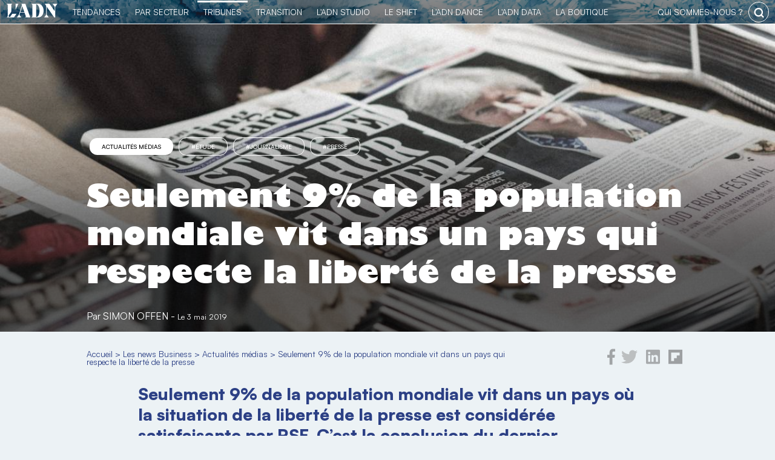

--- FILE ---
content_type: text/html; charset=UTF-8
request_url: https://business.ladn.eu/news-business/actualites-media/journee-mondiale-liberte-presse-chiffres-rsf/
body_size: 19642
content:
<!DOCTYPE html>
<html lang="fr-FR">
    <head>
        <!-- Google Tag Manager -->
<script>(function(w,d,s,l,i){w[l]=w[l]||[];w[l].push({'gtm.start':
new Date().getTime(),event:'gtm.js'});var f=d.getElementsByTagName(s)[0],
j=d.createElement(s),dl=l!='dataLayer'?'&l='+l:'';j.async=true;j.src=
'https://www.googletagmanager.com/gtm.js?id='+i+dl;f.parentNode.insertBefore(j,f);
})(window,document,'script','dataLayer','GTM-MB47CX3');</script>
<!-- End Google Tag Manager -->
        <meta charset="utf-8">
	<meta name="viewport" content="width=device-width, initial-scale=1">
	<link rel="profile" href="http://gmpg.org/xfn/11">
        <link rel="apple-touch-icon" href="https://business.ladn.eu/wp-content/themes/ladn/assets/gfx/favicons/favicon-128.png" />
        <link rel="icon" sizes="128x128" href="https://business.ladn.eu/wp-content/themes/ladn/assets/gfx/favicons/favicon-128.png">
        <link rel="icon" sizes="64x64" href="https://business.ladn.eu/wp-content/themes/ladn/assets/gfx/favicons/favicon-64.png">
	    
<style id="reCAPTCHA-style" >.google-recaptcha-container{margin-top:30px;display:block;clear:both;}
.google-recaptcha-container iframe{margin:0;}
.google-recaptcha-container .plugin-credits a{text-decoration:underline;}</style>
<meta name='robots' content='index, follow, max-image-preview:large, max-snippet:-1, max-video-preview:-1' />

	<!-- This site is optimized with the Yoast SEO plugin v16.4 - https://yoast.com/wordpress/plugins/seo/ -->
	<title>Journée mondiale de la liberté de la presse : les chiffres de RSF</title>
	<meta name="description" content="Seulement 9% de la population mondiale vit dans un pays où la situation de la liberté de la presse est considérée satisfaisante par RSF. C’est la" />
	<link rel="canonical" href="https://business.ladn.eu/news-business/actualites-media/journee-mondiale-liberte-presse-chiffres-rsf/" />
	<meta property="og:locale" content="fr_FR" />
	<meta property="og:type" content="article" />
	<meta property="og:title" content="Journée mondiale de la liberté de la presse : les chiffres de RSF" />
	<meta property="og:description" content="Seulement 9% de la population mondiale vit dans un pays où la situation de la liberté de la presse est considérée satisfaisante par RSF. C’est la" />
	<meta property="og:url" content="https://business.ladn.eu/news-business/actualites-media/journee-mondiale-liberte-presse-chiffres-rsf/" />
	<meta property="og:site_name" content="L&#039;ADN" />
	<meta property="article:publisher" content="https://www.facebook.com/ladn.eu" />
	<meta property="article:published_time" content="2019-05-03T17:54:42+00:00" />
	<meta property="article:modified_time" content="2019-05-03T16:06:17+00:00" />
	<meta property="og:image" content="https://www.ladn.eu/wp-content/uploads/2019/05/rsf.jpg" />
	<meta property="og:image:width" content="1200" />
	<meta property="og:image:height" content="540" />
	<meta name="twitter:card" content="summary_large_image" />
	<meta name="twitter:creator" content="@LADN_EU" />
	<meta name="twitter:site" content="@LADN_EU" />
	<meta name="twitter:label1" content="Écrit par" />
	<meta name="twitter:data1" content="Simon Offen" />
	<meta name="twitter:label2" content="Durée de lecture est." />
	<meta name="twitter:data2" content="2 minutes" />
	<script type="application/ld+json" class="yoast-schema-graph">{"@context":"https://schema.org","@graph":[{"@type":"WebSite","@id":"https://business.ladn.eu/#website","url":"https://business.ladn.eu/","name":"L&#039;ADN","description":"TRIBUNES PARTENAIRES","potentialAction":[{"@type":"SearchAction","target":"https://business.ladn.eu/?s={search_term_string}","query-input":"required name=search_term_string"}],"inLanguage":"fr-FR"},{"@type":"ImageObject","@id":"https://business.ladn.eu/news-business/actualites-media/journee-mondiale-liberte-presse-chiffres-rsf/#primaryimage","inLanguage":"fr-FR","url":"https://business.ladn.eu/wp-content/uploads/2019/05/rsf.jpg","contentUrl":"https://business.ladn.eu/wp-content/uploads/2019/05/rsf.jpg","width":1200,"height":540,"caption":"Des journeaux"},{"@type":"WebPage","@id":"https://business.ladn.eu/news-business/actualites-media/journee-mondiale-liberte-presse-chiffres-rsf/#webpage","url":"https://business.ladn.eu/news-business/actualites-media/journee-mondiale-liberte-presse-chiffres-rsf/","name":"Journ\u00e9e mondiale de la libert\u00e9 de la presse : les chiffres de RSF","isPartOf":{"@id":"https://business.ladn.eu/#website"},"primaryImageOfPage":{"@id":"https://business.ladn.eu/news-business/actualites-media/journee-mondiale-liberte-presse-chiffres-rsf/#primaryimage"},"datePublished":"2019-05-03T17:54:42+00:00","dateModified":"2019-05-03T16:06:17+00:00","author":{"@id":"https://business.ladn.eu/#/schema/person/87671f4746308e34fee39b85b171933f"},"description":"Seulement 9% de la population mondiale vit dans un pays o\u00f9 la situation de la libert\u00e9 de la presse est consid\u00e9r\u00e9e satisfaisante par RSF. C\u2019est la","breadcrumb":{"@id":"https://business.ladn.eu/news-business/actualites-media/journee-mondiale-liberte-presse-chiffres-rsf/#breadcrumb"},"inLanguage":"fr-FR","potentialAction":[{"@type":"ReadAction","target":["https://business.ladn.eu/news-business/actualites-media/journee-mondiale-liberte-presse-chiffres-rsf/"]}]},{"@type":"BreadcrumbList","@id":"https://business.ladn.eu/news-business/actualites-media/journee-mondiale-liberte-presse-chiffres-rsf/#breadcrumb","itemListElement":[{"@type":"ListItem","position":1,"item":{"@type":"WebPage","@id":"https://business.ladn.eu/","url":"https://business.ladn.eu/","name":"Accueil"}},{"@type":"ListItem","position":2,"item":{"@type":"WebPage","@id":"https://business.ladn.eu/news-business/","url":"https://business.ladn.eu/news-business/","name":"Les news Business"}},{"@type":"ListItem","position":3,"item":{"@type":"WebPage","@id":"https://business.ladn.eu/news-business/actualites-media/","url":"https://business.ladn.eu/news-business/actualites-media/","name":"Actualit\u00e9s m\u00e9dias"}},{"@type":"ListItem","position":4,"item":{"@id":"https://business.ladn.eu/news-business/actualites-media/journee-mondiale-liberte-presse-chiffres-rsf/#webpage"}}]},{"@type":"Person","@id":"https://business.ladn.eu/#/schema/person/87671f4746308e34fee39b85b171933f","name":"Simon Offen","image":{"@type":"ImageObject","@id":"https://business.ladn.eu/#personlogo","inLanguage":"fr-FR","url":"https://business.ladn.eu/wp-content/uploads/2023/02/empty-120x120.png","contentUrl":"https://business.ladn.eu/wp-content/uploads/2023/02/empty-120x120.png","caption":"Simon Offen"},"url":"https://business.ladn.eu/author/simon/"}]}</script>
	<!-- / Yoast SEO plugin. -->


<link rel='dns-prefetch' href='//www.google.com' />
<link rel='dns-prefetch' href='//s.w.org' />
<link rel="alternate" type="application/rss+xml" title="L&#039;ADN &raquo; Seulement 9% de la population mondiale vit dans un pays qui respecte la liberté de la presse Flux des commentaires" href="https://business.ladn.eu/news-business/actualites-media/journee-mondiale-liberte-presse-chiffres-rsf/feed/" />
<link rel='stylesheet' id='ladn-theme-css'  href='https://business.ladn.eu/wp-content/themes/ladn/assets/css/style.css?ver=v0.3.5' type='text/css' media='all' />
<link rel='stylesheet' id='wp-block-library-css'  href='https://business.ladn.eu/wp-includes/css/dist/block-library/style.min.css?ver=5.7.3' type='text/css' media='all' />
<link rel='stylesheet' id='alire-block-css'  href='https://business.ladn.eu/wp-content/themes/business/blocks/alire/style.css?ver=v0' type='text/css' media='all' />
<link rel='stylesheet' id='chapeau-block-css'  href='https://business.ladn.eu/wp-content/themes/business/blocks/chapeau/style.css?ver=1623052270' type='text/css' media='all' />
<link rel='stylesheet' id='contact-form-7-css'  href='https://business.ladn.eu/wp-content/plugins/contact-form-7/includes/css/styles.css?ver=5.4' type='text/css' media='all' />
<link rel='stylesheet' id='dashicons-css'  href='https://business.ladn.eu/wp-includes/css/dashicons.min.css?ver=5.7.3' type='text/css' media='all' />
<link rel='stylesheet' id='post-views-counter-frontend-css'  href='https://business.ladn.eu/wp-content/plugins/post-views-counter/css/frontend.css?ver=1.3.4' type='text/css' media='all' />
<link rel='stylesheet' id='responsive-lightbox-fancybox-css'  href='https://business.ladn.eu/wp-content/plugins/responsive-lightbox/assets/fancybox/jquery.fancybox.min.css?ver=2.3.2' type='text/css' media='all' />
<link rel='stylesheet' id='business-theme-css'  href='https://business.ladn.eu/wp-content/themes/business/assets/css/style.css?ver=v0.2.1' type='text/css' media='all' />
<link rel='stylesheet' id='business-theme-single-css'  href='https://business.ladn.eu/wp-content/themes/business/assets/css/single.css?ver=v0.2.1' type='text/css' media='all' />
<link rel='stylesheet' id='wp_mailjet_subscribe_widget-widget-front-styles-css'  href='https://business.ladn.eu/wp-content/plugins/mailjet-for-wordpress/src/widget/css/front-widget.css?ver=5.2.12' type='text/css' media='all' />
<link rel='stylesheet' id='griwpc-recaptcha-style-css'  href='https://business.ladn.eu/wp-content/plugins/recaptcha-in-wp-comments-form/css/recaptcha.css?ver=9.1.2' type='text/css' media='all' />
<style id='griwpc-recaptcha-style-inline-css' type='text/css'>
.google-recaptcha-container{margin-top:30px;display:block;clear:both;}
.google-recaptcha-container iframe{margin:0;}
.google-recaptcha-container .plugin-credits a{text-decoration:underline;}
</style>
<link rel='stylesheet' id='cmplz-cookie-css'  href='https://business.ladn.eu/wp-content/plugins/complianz-gdpr-premium/assets/css/cookieconsent.min.css?ver=4.9.12' type='text/css' media='all' />
<script type='text/javascript' src='https://business.ladn.eu/wp-includes/js/jquery/jquery.min.js?ver=3.5.1' id='jquery-core-js'></script>
<script type='text/javascript' src='https://business.ladn.eu/wp-includes/js/jquery/jquery-migrate.min.js?ver=3.3.2' id='jquery-migrate-js'></script>
<script type='text/javascript' src='https://business.ladn.eu/wp-content/plugins/responsive-lightbox/assets/fancybox/jquery.fancybox.min.js?ver=2.3.2' id='responsive-lightbox-fancybox-js'></script>
<script type='text/javascript' src='https://business.ladn.eu/wp-includes/js/underscore.min.js?ver=1.8.3' id='underscore-js'></script>
<script type='text/javascript' src='https://business.ladn.eu/wp-content/plugins/responsive-lightbox/assets/infinitescroll/infinite-scroll.pkgd.min.js?ver=5.7.3' id='responsive-lightbox-infinite-scroll-js'></script>
<script type='text/javascript' id='responsive-lightbox-js-extra'>
/* <![CDATA[ */
var rlArgs = {"script":"fancybox","selector":"lightbox","customEvents":"","activeGalleries":"1","modal":"0","showOverlay":"1","showCloseButton":"1","enableEscapeButton":"1","hideOnOverlayClick":"1","hideOnContentClick":"0","cyclic":"0","showNavArrows":"1","autoScale":"1","scrolling":"yes","centerOnScroll":"1","opacity":"1","overlayOpacity":"70","overlayColor":"#666","titleShow":"1","titlePosition":"outside","transitions":"fade","easings":"swing","speeds":"300","changeSpeed":"300","changeFade":"100","padding":"5","margin":"5","videoWidth":"1080","videoHeight":"720","woocommerce_gallery":"0","ajaxurl":"https:\/\/business.ladn.eu\/wp-admin\/admin-ajax.php","nonce":"a2bc3e9c6f"};
/* ]]> */
</script>
<script type='text/javascript' src='https://business.ladn.eu/wp-content/plugins/responsive-lightbox/js/front.js?ver=2.3.2' id='responsive-lightbox-js'></script>
<script type='text/javascript' id='wp_mailjet_subscribe_widget-front-script-js-extra'>
/* <![CDATA[ */
var mjWidget = {"ajax_url":"https:\/\/business.ladn.eu\/wp-admin\/admin-ajax.php"};
/* ]]> */
</script>
<script type='text/javascript' src='https://business.ladn.eu/wp-content/plugins/mailjet-for-wordpress/src/widget/js/front-widget.js?ver=5.7.3' id='wp_mailjet_subscribe_widget-front-script-js'></script>
<link rel="https://api.w.org/" href="https://business.ladn.eu/wp-json/" /><link rel="alternate" type="application/json" href="https://business.ladn.eu/wp-json/wp/v2/posts/290144" /><link rel="EditURI" type="application/rsd+xml" title="RSD" href="https://business.ladn.eu/xmlrpc.php?rsd" />
<link rel='shortlink' href='https://business.ladn.eu/?p=290144' />
<link rel="alternate" type="application/json+oembed" href="https://business.ladn.eu/wp-json/oembed/1.0/embed?url=https%3A%2F%2Fbusiness.ladn.eu%2Fnews-business%2Factualites-media%2Fjournee-mondiale-liberte-presse-chiffres-rsf%2F" />
<link rel="alternate" type="text/xml+oembed" href="https://business.ladn.eu/wp-json/oembed/1.0/embed?url=https%3A%2F%2Fbusiness.ladn.eu%2Fnews-business%2Factualites-media%2Fjournee-mondiale-liberte-presse-chiffres-rsf%2F&#038;format=xml" />

<!-- This site is using AdRotate v4.15 Professional to display their advertisements - https://ajdg.solutions/products/adrotate-for-wordpress/ -->
<!-- AdRotate CSS -->
<style type="text/css" media="screen">
	.g { margin:0px; padding:0px; overflow:hidden; line-height:1; zoom:1; }
	.g img { height:auto; }
	.g-col { position:relative; float:left; }
	.g-col:first-child { margin-left: 0; }
	.g-col:last-child { margin-right: 0; }
	.g-1 {  margin: 0 auto; }
	.g-2 {  margin: 0 auto; }
	.g-3 {  margin: 0 auto; }
	.g-4 {  margin: 0 auto; }
	.g-5 {  margin: 0 auto; }
	.g-6 {  margin: 0 auto; }
	.g-7 {  margin: 0 auto; }
	.g-8 {  margin: 0 auto; }
	.g-9 {  margin: 0 auto; }
	.g-10 {  margin: 0 auto; }
	.g-11 {  margin: 0 auto; }
	@media only screen and (max-width: 480px) {
		.g-col, .g-dyn, .g-single { width:100%; margin-left:0; margin-right:0; }
	}
</style>
<!-- /AdRotate CSS -->


			<style type="text/css">
				#wp-admin-bar-pvc-post-views .pvc-graph-container { padding-top: 6px; padding-bottom: 6px; position: relative; display: block; height: 100%; box-sizing: border-box; }
				#wp-admin-bar-pvc-post-views .pvc-line-graph {
					display: inline-block;
					width: 1px;
					margin-right: 1px;
					background-color: #ccc;
					vertical-align: baseline;
				}
				#wp-admin-bar-pvc-post-views .pvc-line-graph:hover { background-color: #eee; }
				#wp-admin-bar-pvc-post-views .pvc-line-graph-0 { height: 1% }
				#wp-admin-bar-pvc-post-views .pvc-line-graph-1 { height: 5% }
				#wp-admin-bar-pvc-post-views .pvc-line-graph-2 { height: 10% }
				#wp-admin-bar-pvc-post-views .pvc-line-graph-3 { height: 15% }
				#wp-admin-bar-pvc-post-views .pvc-line-graph-4 { height: 20% }
				#wp-admin-bar-pvc-post-views .pvc-line-graph-5 { height: 25% }
				#wp-admin-bar-pvc-post-views .pvc-line-graph-6 { height: 30% }
				#wp-admin-bar-pvc-post-views .pvc-line-graph-7 { height: 35% }
				#wp-admin-bar-pvc-post-views .pvc-line-graph-8 { height: 40% }
				#wp-admin-bar-pvc-post-views .pvc-line-graph-9 { height: 45% }
				#wp-admin-bar-pvc-post-views .pvc-line-graph-10 { height: 50% }
				#wp-admin-bar-pvc-post-views .pvc-line-graph-11 { height: 55% }
				#wp-admin-bar-pvc-post-views .pvc-line-graph-12 { height: 60% }
				#wp-admin-bar-pvc-post-views .pvc-line-graph-13 { height: 65% }
				#wp-admin-bar-pvc-post-views .pvc-line-graph-14 { height: 70% }
				#wp-admin-bar-pvc-post-views .pvc-line-graph-15 { height: 75% }
				#wp-admin-bar-pvc-post-views .pvc-line-graph-16 { height: 80% }
				#wp-admin-bar-pvc-post-views .pvc-line-graph-17 { height: 85% }
				#wp-admin-bar-pvc-post-views .pvc-line-graph-18 { height: 90% }
				#wp-admin-bar-pvc-post-views .pvc-line-graph-19 { height: 95% }
				#wp-admin-bar-pvc-post-views .pvc-line-graph-20 { height: 100% }
			</style><link rel="icon" href="https://business.ladn.eu/wp-content/uploads/2021/08/favicon-128-120x120.png" sizes="32x32" />
<link rel="icon" href="https://business.ladn.eu/wp-content/uploads/2021/08/favicon-128.png" sizes="192x192" />
<link rel="apple-touch-icon" href="https://business.ladn.eu/wp-content/uploads/2021/08/favicon-128.png" />
<meta name="msapplication-TileImage" content="https://business.ladn.eu/wp-content/uploads/2021/08/favicon-128.png" />
        <!--[if gte IE 9]
<style type="text/css">
.gradient {
filter: none;
}
</style>
<![endif]-->
<script type="application/ld+json">
{
  "@context": "http://schema.org/",
  "@type": "Article",
  "mainEntityOfPage": "https://business.ladn.eu/news-business/actualites-media/journee-mondiale-liberte-presse-chiffres-rsf/",
  "headline": "Seulement 9% de la population mondiale vit dans un pays qui respecte la libert&eacute; de la presse",
  "description": "Seulement 9% de la population mondiale vit dans un pays o&ugrave; la situation de la libert&eacute; de la presse est consid&eacute;r&eacute;e satisfaisante par RSF. C&rsquo;est la conclusion du dernier Classement Mondial 2019 de&nbsp;par Reporters Sans Fronti&egrave;res. &Agrave; l&rsquo;occasion de la journ&eacute;e mondiale de la libert&eacute; de la presse, Reporters sans fronti&egrave;res (RSF) constate que moins [&amp;hellip;]",
  "image": {
    "@type": "ImageObject",
    "url": "https://business.ladn.eu/wp-content/uploads/2019/05/rsf.jpg",
    "height": "540px",
    "width": "1200px"
  },
  "datePublished": "2019-05-03 19:54:42",
  "dateModified": "2019-05-03 18:06:17",
  "author": {
    "@type": "Person",
    "name": "Simon Offen",
    "url": "https://business.ladn.eu/author/simon/"
  },
  "publisher": {
    "@type": "Organization",
    "name": "L'ADN",
    "logo": {
        "@type": "ImageObject",
        "url": "https://business.ladn.eu/wp-content/themes/ladn/assets/gfx/logo-adn.jpg",
        "height": "77px",
        "width": "275px"
    },
    "url": "https://www.ladn.eu/",
    "sameAs": [ "https://twitter.com/ladn_eu",
    "https://fr-fr.facebook.com/ladn.eu",
    "https://www.linkedin.com/company/9424705"]
  }
}
</script>            </head>
    <body data-cmplz=1 class="post-template-default single single-post postid-290144 single-format-standard wp-custom-logo" >
		<!-- Google Tag Manager (noscript) -->
<noscript><iframe src="https://www.googletagmanager.com/ns.html?id=GTM-MB47CX3"
height="0" width="0" style="display:none;visibility:hidden"></iframe></noscript>
<!-- End Google Tag Manager (noscript) -->        <style>
            #header-global #header-ladn, #header-global #header-ladn-responsive{background-image: linear-gradient(#2C4085,#1f2d5e);}
        </style>
        <div id="header-global">
                        <div id="header-ladn-responsive" class="header-groupe-ladn-responsive">
    <a class="logo" href="https://business.ladn.eu" title="Actu des tendances">
        <img src="https://business.ladn.eu/wp-content/themes/ladn/assets/gfx/logo_adn_blanc.svg" class="header-groupe-ladn-logo-menu-reponsive" alt="Actu des tendances" width="103" height="30" />
    </a>
    <span id="toogle-open-menu-general-ladn-responsive" class="opener icone icone-burger">&nbsp;</span>
    <nav id="menu-general-ladn-responsive" class="header-ladn-navigation-responsive">
        <div class="header-menu-responsive-logo-container">
            <a href="https://business.ladn.eu" title="Actu des tendances">
                <img src="https://business.ladn.eu/wp-content/themes/ladn/assets/gfx/logo_adn_bleu.svg" class="header-groupe-ladn-logo-menu-reponsive" alt="Actu des tendances" width="103" height="30" />
            </a>
        </div>
        <div class="header-menu-responsive-search-container">
            <form role="search" method="get" class="search-form" action="https://business.ladn.eu/">
    <input type="search" id="search-form-1" class="search-field" value="" name="s" autocomplete="off" placeholder="Rechercher..." />
    <button type="submit" class="search-submit" value="Rechercher" title="rechercher"></button>
</form>        </div>
        <p class="header-menu-responsive-label">Catégories</p>
        <ul class="menu header-ladn-menu-responsive">
            <li id="menu-tendances" class="menu-item tendances">
                <a href="https://www.ladn.eu">L'actu des tendances</a><span class="opener" id="toogle-open-menu-tendances"></span>
                <ul class="sousmenu">
                    <li class="sousmenu-item"><a href="https://www.ladn.eu/nouveaux-usages/">Nouveaux usages</a></li>
                    <li class="sousmenu-item"><a href="https://www.ladn.eu/tech-a-suivre/">Tech à suivre</a></li>
                    <li class="sousmenu-item"><a href="https://www.ladn.eu/entreprises-innovantes/">Entreprises innovantes</a></li>
                    <li class="sousmenu-item"><a href="https://www.ladn.eu/nouvelle-economie/">Nouvelle économie</a></li>
                    <li class="sousmenu-item"><a href="https://www.ladn.eu/mondes-creatifs/">Mondes créatifs</a></li>
                    <li class="sousmenu-item"><a href="https://www.ladn.eu/media-mutants/">Médias mutants</a></li>
                    <li class="sousmenu-item"><a href="https://www.ladn.eu/actualite/">L'actualité de L'ADN</a></li>
                    
                </ul>
            </li>
            <!--li class="menu-item tendances-societale"><a href="https://www.ladn.eu/dossiers/">Tendances sociétales</a></li-->
            <li id="menu-secteurs" class="menu-item tendances-secteur">
                <a href="https://demain.ladn.eu">Tendances par secteur</a><span class="opener" id="toogle-open-menu-secteurs"></span>
                <ul class="sousmenu">
                    <li class="sousmenu-item"><a href="https://demain.ladn.eu/secteurs/">20 secteurs décryptés</a></li>
                    <li class="sousmenu-item"><a href="https://demain.ladn.eu/les-partenaires/">Partenaires</a></li>
                    <li class="sousmenu-item"><a href="https://demain.ladn.eu/le-manifeste/">Le manifeste</a></li>
                    <li class="sousmenu-item"><a href="https://demain.ladn.eu/contact/">Contact</a></li>
                </ul>
            </li>
            <li id="menu-business" class="menu-item business">
                <a href="https://business.ladn.eu">TRIBUNES</a><span class="opener" id="toogle-open-menu-business"></span>
                <ul class="sousmenu">
                    <li class="sousmenu-item"><a href="https://business.ladn.eu/news-business/">News Business</a></li>
                    <li class="sousmenu-item"><a href="https://business.ladn.eu/experts-metiers/rse/">RSE</a></li>
                    <li class="sousmenu-item"><a href="https://business.ladn.eu/experts-metiers/management-rh/">RH & Management</a></li>
                    <li class="sousmenu-item"><a href="https://business.ladn.eu/experts-metiers/tech-for-business/">Tech for business</a></li>
                    <li class="sousmenu-item"><a href="https://business.ladn.eu/experts-metiers/commercial/">Commercial</a></li>
                    <li class="sousmenu-item"><a href="https://business.ladn.eu/experts-metiers/marketing-communication/">Marketing & Communication</a></li>
                    <li class="sousmenu-item"><a href="https://business.ladn.eu/experts-metiers/par-secteurs/">Par secteurs</a></li>
                </ul>
            </li>
            <li id="menu-transition" class="menu-item transition">
                <a href="https://www.ladn.eu/transition/">Transition</a><span class="opener" id="toogle-open-menu-transition"></span>
                <ul class="sousmenu">
                    <li class="sousmenu-item"><a href="https://www.ladn.eu/transition/">Transition écologique</a></li>
                    <li class="sousmenu-item"><a href="https://www.ladn.eu/les-cahiers-du-shift/">Les cahiers du Shift</a></li>
                    <li class="sousmenu-item"><a href="https://www.ladn.eu/ladn-shift/">L'ADN le Shift</a></li>
                </ul>
            </li>
            <li id="menu-studio" class="menu-item studio">
                <a href="https://www.ladn.eu/ladn-studio/">L'ADN studio</a><span class="opener" id="toogle-open-menu-studio"></span>
                <ul class="sousmenu">
                    <li class="sousmenu-item"><a href="https://www.ladn.eu/ladn-studio/">L'ADN studio</a></li>
                    <li class="sousmenu-item"><a href="https://www.ladn.eu/ladn-studio/ladn-studio-detecter-les-tendances/">Détecter les tendances</a></li>
                    <li class="sousmenu-item"><a href="https://www.ladn.eu/ladn-studio/ladn-studio-mettre-en-recit/">Mettre en récit</a></li>
                    <li class="sousmenu-item"><a href="https://www.ladn.eu/ladn-studio/ladn-studio-faire-connaitre/">Faire connaître</a></li>
                    <li class="sousmenu-item"><a href="https://www.ladn.eu/ladn-studio/ladn-studio-se-former/">Se former</a></li>
                </ul>
            </li>
            <li id="menu-shift" class="menu-item shift">
                <a href="https://www.ladn.eu/ladn-shift/">le Shift</a><span class="opener" id="toogle-open-menu-shift"></span>
                <ul class="sousmenu">
                    <li class="sousmenu-item"><a href="https://www.ladn.eu/ladn-shift/">Le collectif de L'ADN</a></li>
                    <li class="sousmenu-item"><a href="https://www.ladn.eu/ladn-shift/devenez-membre-de-ladn-shift/">Le programme</a></li>
                    <li class="sousmenu-item"><a href="https://www.ladn.eu/ladn-shift/les-membres-de-ladn-shift/">Rencontrez les membres</a></li>
                    <li class="sousmenu-item"><a href="https://www.ladn.eu/ladn-shift/etes-vous-un-entre-eux/">Rejoignez-nous</a></li>
                    <li class="sousmenu-item"><a href="https://resonances.ladn.eu/" target="_resonnances">Résonances</a></li>
                </ul>
            </li>
            <li id="menu-dance" class="menu-item dance">
                <a href="https://www.ladn.eu/ladn-dance-lab/">L'ADN DANCE</a><span class="opener" id="toogle-open-menu-dance"></span>
                <ul class="sousmenu">
                    <li class="sousmenu-item"><a href="https://www.ladn.eu/ladn-dance-lab/">Le projet</a></li>
                    <li class="sousmenu-item"><a href="https://www.ladn.eu/ladn-dance-lab/ladn-dance-edition-2021/">Édition 2021  |  Chaillot</a></li>
                    <li class="sousmenu-item"><a href="https://www.ladn.eu/ladn-dance-lab/edition-2020/">Édition 2020 | 104Paris</a></li>
                    <li class="sousmenu-item"><a href="https://www.ladn.eu/ladn-dance-lab/artistes-penseurs/">Artistes & Penseurs</a></li>
                    <li class="sousmenu-item"><a href="https://www.ladn.eu/ladn-dance-lab/lequipe-de-ladn-dance/">L'Équipe</a></li>
                    <li class="sousmenu-item"><a href="https://theatre-chaillot.fr/fr/ladn-dance-living-lab/" target="_blank">Billetterie</a></li>
                </ul>
            </li>
            <!--li class="menu-item studio"><a href="https://www.ladn.eu/ladn-studio">le Studio</a></li-->
            <li class="menu-item data"><a href="https://data.ladn.eu/" target="_blank">L'ADN DATA</a></li>
            <li id="menu-boutique" class="menu-item boutique">
                <a href="https://boutique.ladn.eu">La boutique</a><span class="opener" id="toogle-open-menu-boutique"></span>
                <ul class="sousmenu">
                    <li class="sousmenu-item"><a href="https://boutique.ladn.eu/boutique/">La revue</a></li>
                    <li class="sousmenu-item"><a href="https://boutique.ladn.eu/le-livre-des-tendances/">Le livre des tendances</a></li>
                    <li class="sousmenu-item"><a href="https://boutique.ladn.eu">Abonnements</a></li>
                    <li class="sousmenu-item"><a href="https://boutique.ladn.eu/panier/">Mon panier</a></li>
                </ul>
            </li>
            <li id="menu-whois" class="menu-item whois">
                <a href="https://www.ladn.eu/qui-sommes-nous/">qui sommes-nous ?</a><span class="opener" id="toogle-open-menu-whois"></span>
                <ul class="sousmenu">
                    <li class="sousmenu-item"><a href="https://www.ladn.eu/qui-sommes-nous/">L'ADN Groupe</a></li>
                    <li class="sousmenu-item"><a href="https://www.ladn.eu/nos-valeurs/">Nos valeurs</a></li>
                    <li class="sousmenu-item"><a href="https://www.ladn.eu/nos-engagements/">Nos engagements</a></li>
                    <li class="sousmenu-item"><a href="https://www.ladn.eu/equipe/">L'équipe</a></li>
                    <li class="sousmenu-item"><a href="https://www.ladn.eu/nous-contacter/">Nous contacter</a></li>
                </ul>
            </li>
        </ul>
        <div class="header-menu-responsive-footer">
            <div class="footer-adn-rs">
                <ul class="footer-adn-liste-rs">
                    <li class="footer-adn-item-rs count-facebook">
                        <a href="https://www.facebook.com/ladn.eu" target="_blank">
                            <svg class="svg-inline--fa fa-facebook-f fa-w-9" aria-hidden="true" data-prefix="fab" data-icon="facebook-f" role="img" xmlns="http://www.w3.org/2000/svg" viewBox="0 0 264 512" data-fa-i2svg=""><path fill="currentColor" d="M76.7 512V283H0v-91h76.7v-71.7C76.7 42.4 124.3 0 193.8 0c33.3 0 61.9 2.5 70.2 3.6V85h-48.2c-37.8 0-45.1 18-45.1 44.3V192H256l-11.7 91h-73.6v229"></path></svg>
                        </a>
                    </li>
                    <li class="footer-adn-item-rs count-twitter">
                        <a href="https://twitter.com/LADN_EU" target="_blank">
                            <svg class="svg-inline--fa fa-twitter fa-w-16" aria-hidden="true" data-prefix="fab" data-icon="twitter" role="img" xmlns="http://www.w3.org/2000/svg" viewBox="0 0 512 512" data-fa-i2svg=""><path fill="currentColor" d="M459.37 151.716c.325 4.548.325 9.097.325 13.645 0 138.72-105.583 298.558-298.558 298.558-59.452 0-114.68-17.219-161.137-47.106 8.447.974 16.568 1.299 25.34 1.299 49.055 0 94.213-16.568 130.274-44.832-46.132-.975-84.792-31.188-98.112-72.772 6.498.974 12.995 1.624 19.818 1.624 9.421 0 18.843-1.3 27.614-3.573-48.081-9.747-84.143-51.98-84.143-102.985v-1.299c13.969 7.797 30.214 12.67 47.431 13.319-28.264-18.843-46.781-51.005-46.781-87.391 0-19.492 5.197-37.36 14.294-52.954 51.655 63.675 129.3 105.258 216.365 109.807-1.624-7.797-2.599-15.918-2.599-24.04 0-57.828 46.782-104.934 104.934-104.934 30.213 0 57.502 12.67 76.67 33.137 23.715-4.548 46.456-13.32 66.599-25.34-7.798 24.366-24.366 44.833-46.132 57.827 21.117-2.273 41.584-8.122 60.426-16.243-14.292 20.791-32.161 39.308-52.628 54.253z"></path></svg>
                        </a>
                    </li>
                    <li class="footer-adn-item-rs count-linkedin">
                        <a href="https://www.linkedin.com/company/9424705" target="_blank">
                            <svg class="svg-inline--fa fa-linkedin fa-w-14" aria-hidden="true" data-prefix="fab" data-icon="linkedin" role="img" xmlns="http://www.w3.org/2000/svg" viewBox="0 0 448 512" data-fa-i2svg=""><path fill="currentColor" d="M416 32H31.9C14.3 32 0 46.5 0 64.3v383.4C0 465.5 14.3 480 31.9 480H416c17.6 0 32-14.5 32-32.3V64.3c0-17.8-14.4-32.3-32-32.3zM135.4 416H69V202.2h66.5V416zm-33.2-243c-21.3 0-38.5-17.3-38.5-38.5S80.9 96 102.2 96c21.2 0 38.5 17.3 38.5 38.5 0 21.3-17.2 38.5-38.5 38.5zm282.1 243h-66.4V312c0-24.8-.5-56.7-34.5-56.7-34.6 0-39.9 27-39.9 54.9V416h-66.4V202.2h63.7v29.2h.9c8.9-16.8 30.6-34.5 62.9-34.5 67.2 0 79.7 44.3 79.7 101.9V416z"></path></svg>
                        </a>
                    </li>
                    <li class="footer-adn-item-rs count-instagram">
                        <a href="https://www.instagram.com/ladneu/" target="_blank">
                            <svg class="svg-inline--fa fa-instagram fa-w-14" aria-hidden="true" data-prefix="fab" data-icon="instagram" role="img" xmlns="http://www.w3.org/2000/svg" viewBox="0 0 448 512" data-fa-i2svg=""><path fill="currentColor" d="M224.1 141c-63.6 0-114.9 51.3-114.9 114.9s51.3 114.9 114.9 114.9S339 319.5 339 255.9 287.7 141 224.1 141zm0 189.6c-41.1 0-74.7-33.5-74.7-74.7s33.5-74.7 74.7-74.7 74.7 33.5 74.7 74.7-33.6 74.7-74.7 74.7zm146.4-194.3c0 14.9-12 26.8-26.8 26.8-14.9 0-26.8-12-26.8-26.8s12-26.8 26.8-26.8 26.8 12 26.8 26.8zm76.1 27.2c-1.7-35.9-9.9-67.7-36.2-93.9-26.2-26.2-58-34.4-93.9-36.2-37-2.1-147.9-2.1-184.9 0-35.8 1.7-67.6 9.9-93.9 36.1s-34.4 58-36.2 93.9c-2.1 37-2.1 147.9 0 184.9 1.7 35.9 9.9 67.7 36.2 93.9s58 34.4 93.9 36.2c37 2.1 147.9 2.1 184.9 0 35.9-1.7 67.7-9.9 93.9-36.2 26.2-26.2 34.4-58 36.2-93.9 2.1-37 2.1-147.8 0-184.8zM398.8 388c-7.8 19.6-22.9 34.7-42.6 42.6-29.5 11.7-99.5 9-132.1 9s-102.7 2.6-132.1-9c-19.6-7.8-34.7-22.9-42.6-42.6-11.7-29.5-9-99.5-9-132.1s-2.6-102.7 9-132.1c7.8-19.6 22.9-34.7 42.6-42.6 29.5-11.7 99.5-9 132.1-9s102.7-2.6 132.1 9c19.6 7.8 34.7 22.9 42.6 42.6 11.7 29.5 9 99.5 9 132.1s2.7 102.7-9 132.1z"></path></svg>
                        </a>
                    </li>
                    <li class="footer-adn-item-rs count-youtube">
                        <a href="https://www.youtube.com/channel/UCyHOlcBwuieomyZEVsZZS7A" target="_blank">
                            <svg class="svg-inline--fa fa-youtube fa-w-18" aria-hidden="true" data-prefix="fab" data-icon="youtube" role="img" xmlns="http://www.w3.org/2000/svg" viewBox="0 0 576 512" data-fa-i2svg=""><path fill="currentColor" d="M549.655 124.083c-6.281-23.65-24.787-42.276-48.284-48.597C458.781 64 288 64 288 64S117.22 64 74.629 75.486c-23.497 6.322-42.003 24.947-48.284 48.597-11.412 42.867-11.412 132.305-11.412 132.305s0 89.438 11.412 132.305c6.281 23.65 24.787 41.5 48.284 47.821C117.22 448 288 448 288 448s170.78 0 213.371-11.486c23.497-6.321 42.003-24.171 48.284-47.821 11.412-42.867 11.412-132.305 11.412-132.305s0-89.438-11.412-132.305zm-317.51 213.508V175.185l142.739 81.205-142.739 81.201z"></path></svg>
                        </a>
                    </li>
                    <li class="footer-adn-item-rs count-flipboard">
                        <a href="https://flipboard.com/@ladneu" target="_blank">
                            <svg class="svg-inline--fa fa-flipboard fa-w-14" aria-hidden="true" data-prefix="fab" data-icon="flipboard" role="img" xmlns="http://www.w3.org/2000/svg" viewBox="0 0 448 512" data-fa-i2svg=""><path fill="currentColor" d="M0 32v448h448V32H0zm358.4 179.2h-89.6v89.6h-89.6v89.6H89.6V121.6h268.8v89.6z"></path></svg>
                        </a>
                    </li>
                </ul>
            </div>
            <div class="header-menu-responsive-footer-logo-container">
                <img src="https://business.ladn.eu/wp-content/themes/ladn/assets/gfx/logo-ADN-bleu.svg" class="header-groupe-ladn-logo-menu-footer-reponsive" alt="Actu des tendances">
            </div>
        </div>
    </nav>
</div>
<div id="header-ladn" class="header-groupe-ladn">
    <nav class="header-ladn-navigation">
        <ul id="menu-general-ladn" class="menu header-ladn-menu">
            <li class="menu-item">
                <a href="https://business.ladn.eu" title="Actu des tendances">
                    <img src="https://business.ladn.eu/wp-content/themes/ladn/assets/gfx/logo_adn_blanc.svg" class="header-groupe-ladn-logo" alt="Actu des tendances" width="103" height="30" />
                </a>
            </li>
            <li class="menu-item">
                <a href="https://www.ladn.eu">Tendances</a>
                            </li>
            <li class="menu-item">
                <a href="https://demain.ladn.eu">Par Secteur</a>
                            </li>
            <li class="menu-item active">
                <a href="https://business.ladn.eu">TRIBUNES</a>
                            </li>
            <li class="menu-item">
                <a href="https://www.ladn.eu/transition/">Transition</a>
                            </li>
            
            <li class="menu-item">
                <a href="https://www.ladn.eu/ladn-studio/">L'ADN Studio</a>
                            </li>
            
            <li class="menu-item">
                <a href="https://www.ladn.eu/ladn-shift/">Le Shift</a>
                            </li>
            <li class="menu-item">
                <a href="https://www.ladn.eu/ladn-dance-lab/">L'ADN DANCE</a>
                            </li>
            <!--li class="menu-item"><a href="https://www.ladn.eu/ladn-studio">Le Studio</a></li-->
            <li class="menu-item"><a href="https://data.ladn.eu/" target="_blank">L'ADN DATA</a></li>
            <li class="menu-item">
                <a href="https://boutique.ladn.eu">La Boutique</a>
                            </li>
        </ul>
    </nav>
    <div class="header-ladn-leftpart">
        <ul id="menu-general-ladn" class="menu header-ladn-menu">
            <li class="menu-item">
                <a href="https://www.ladn.eu/qui-sommes-nous/" class="bouton-">qui sommes-nous ?</a>
                            </li>
        </ul>
                <!--a href="https://www.ladn.eu/qui-sommes-nous/" class="bouton">qui sommes-nous ?</a-->
    </div>
    <div id="header-ladn-search" class="header-ladn-search">
        <form role="search" method="get" class="search-form" action="https://business.ladn.eu/">
    <input type="search" id="search-form-2" class="search-field" value="" name="s" autocomplete="off" placeholder="Rechercher..." />
    <button type="submit" class="search-submit" value="Rechercher" title="rechercher"></button>
</form>    </div>
</div>        </div>
        <header id="header" class="l-header">
            <style>.l-header,#header-global #header-ladn, #header-global #header-ladn-responsive{background-color: #CCCCCC;background-image: linear-gradient(#F0F0F0,#C3C4C7),url("https://business.ladn.eu/wp-content/uploads/2021/08/header-business.jpg");background-blend-mode: multiply;}</style><div id="logo" class="header-logo">
    <div class="header-logo-container"><a href="https://business.ladn.eu/" class="custom-logo-link" rel="home"><img width="300" height="81" src="https://business.ladn.eu/wp-content/uploads/2022/11/logo-ladn-blanc.png" class="custom-logo" alt="L&#039;ADN" /></a></div>
        <p class="baseline">TRIBUNES PARTENAIRES</p>
    </div>
<nav class="menu-menu-principal-container"><ul id="menu-top" class="menu megamenu"><li id="menu-item-451826" class="mega-menu menu-item menu-item-type-taxonomy menu-item-object-category current-post-ancestor menu-item-451826"><a id="submegamenu_posts_41"  href="https://business.ladn.eu/news-business/" class="open-posts lv-0">En Bref</a><div class="menu-top-sous-menu"><div class="container-submegamenu-menus"><div class="menu-top-sous-menu-title">Les rubriques de la rédaction</div><div class="menu-top-sous-menu-container redaction"><div class="menu-top-sous-menu-item"><a id="submegamenu_posts_77" href="https://business.ladn.eu/news-business/actualites-agences/" class="open-posts menu-top-sous-menu-item-title">&bull;&nbsp;&nbsp;Actualités agences</a></div><div class="menu-top-sous-menu-item"><a id="submegamenu_posts_78" href="https://business.ladn.eu/news-business/actualites-annonceurs/" class="open-posts menu-top-sous-menu-item-title">&bull;&nbsp;&nbsp;Actualités annonceurs</a></div><div class="menu-top-sous-menu-item"><a id="submegamenu_posts_79" href="https://business.ladn.eu/news-business/actualites-media/" class="open-posts menu-top-sous-menu-item-title">&bull;&nbsp;&nbsp;Actualités médias</a></div><div class="menu-top-sous-menu-item"><a id="submegamenu_posts_80" href="https://business.ladn.eu/news-business/actualites-startups/" class="open-posts menu-top-sous-menu-item-title">&bull;&nbsp;&nbsp;Actualités startups</a></div><div class="menu-top-sous-menu-item"><a id="submegamenu_posts_103" href="https://business.ladn.eu/news-business/good-job/" class="open-posts menu-top-sous-menu-item-title">&bull;&nbsp;&nbsp;Good job</a></div><div class="menu-top-sous-menu-item"><a id="submegamenu_posts_115" href="https://business.ladn.eu/news-business/les-rendez-vous-a-ne-pas-manquer/" class="open-posts menu-top-sous-menu-item-title">&bull;&nbsp;&nbsp;Les rendez-vous à ne pas manquer</a></div><div class="menu-top-sous-menu-item"><a id="submegamenu_posts_42" href="https://business.ladn.eu/news-business/nomination/" class="open-posts menu-top-sous-menu-item-title">&bull;&nbsp;&nbsp;Nominations</a></div></div></div><div class="container-submegamenu-contents"></div></div></li>
<li id="menu-item-545960" class="menu-item menu-item-type-taxonomy menu-item-object-category menu-item-545960"><a id="submegamenu_posts_16105"  href="https://business.ladn.eu/experts-metiers/rse/" class="open-posts lv-0">R.S.E.</a><div class="menu-top-sous-menu"></div></li>
<li id="menu-item-365022" class="mega-menu menu-item menu-item-type-taxonomy menu-item-object-category menu-item-365022"><a id="submegamenu_posts_14830"  href="https://business.ladn.eu/experts-metiers/management-rh/" class="open-posts lv-0">RH &#038; Management</a><div class="menu-top-sous-menu"><div class="container-submegamenu-menus"><div class="menu-top-sous-menu-title">Les rubriques de la rédaction</div><div class="menu-top-sous-menu-container redaction"><div class="menu-top-sous-menu-item have_child"><a id="submegamenu_posts_14918" href="https://business.ladn.eu/experts-metiers/management-rh/management/" class="open-posts menu-top-sous-menu-item-title">&bull;&nbsp;&nbsp;Management</a></div><div class="menu-top-sous-menu-item"><a id="submegamenu_posts_14842" href="https://business.ladn.eu/experts-metiers/management-rh/ressources-humaines/" class="open-posts menu-top-sous-menu-item-title">&bull;&nbsp;&nbsp;Ressources humaines</a></div></div></div><div class="container-submegamenu-contents"></div></div></li>
<li id="menu-item-545962" class="menu-item menu-item-type-taxonomy menu-item-object-category menu-item-545962"><a id="submegamenu_posts_16107"  href="https://business.ladn.eu/experts-metiers/tech-for-business/" class="open-posts lv-0">Tech for Business</a><div class="menu-top-sous-menu"></div></li>
<li id="menu-item-545961" class="menu-item menu-item-type-taxonomy menu-item-object-category menu-item-545961"><a id="submegamenu_posts_16106"  href="https://business.ladn.eu/experts-metiers/commercial/" class="open-posts lv-0">Business</a><div class="menu-top-sous-menu"></div></li>
<li id="menu-item-545959" class="mega-menu menu-item menu-item-type-taxonomy menu-item-object-category current-post-ancestor menu-item-545959"><a id="submegamenu_posts_16109"  href="https://business.ladn.eu/experts-metiers/marketing-communication/" class="open-posts lv-0">MKT &#038; COM</a><div class="menu-top-sous-menu"><div class="container-submegamenu-menus"><div class="menu-top-sous-menu-title">Les rubriques de la rédaction</div><div class="menu-top-sous-menu-container redaction"><div class="menu-top-sous-menu-item have_child"><a id="submegamenu_posts_14826" href="https://business.ladn.eu/experts-metiers/marketing-communication/branding/" class="open-posts menu-top-sous-menu-item-title">&bull;&nbsp;&nbsp;Branding</a></div><div class="menu-top-sous-menu-item have_child"><a id="submegamenu_posts_14828" href="https://business.ladn.eu/experts-metiers/marketing-communication/communication/" class="open-posts menu-top-sous-menu-item-title">&bull;&nbsp;&nbsp;Communication</a></div><div class="menu-top-sous-menu-item have_child"><a id="submegamenu_posts_2405" href="https://business.ladn.eu/experts-metiers/marketing-communication/digital/" class="open-posts menu-top-sous-menu-item-title">&bull;&nbsp;&nbsp;digital</a></div><div class="menu-top-sous-menu-item have_child"><a id="submegamenu_posts_2398" href="https://business.ladn.eu/experts-metiers/marketing-communication/marketing/" class="open-posts menu-top-sous-menu-item-title">&bull;&nbsp;&nbsp;marketing</a></div><div class="menu-top-sous-menu-item have_child"><a id="submegamenu_posts_2386" href="https://business.ladn.eu/experts-metiers/marketing-communication/publicite/" class="open-posts menu-top-sous-menu-item-title">&bull;&nbsp;&nbsp;Publicité</a></div></div></div><div class="container-submegamenu-contents"></div></div></li>
<li id="menu-item-365024" class="mega-menu menu-item menu-item-type-taxonomy menu-item-object-category menu-item-365024"><a id="submegamenu_posts_14834"  href="https://business.ladn.eu/experts-metiers/par-secteurs/" class="open-posts lv-0">Par secteurs</a><div class="menu-top-sous-menu"><div class="container-submegamenu-menus"><div class="menu-top-sous-menu-title">Les rubriques de la rédaction</div><div class="menu-top-sous-menu-container redaction"><div class="menu-top-sous-menu-item"><a id="submegamenu_posts_14920" href="https://business.ladn.eu/experts-metiers/par-secteurs/agriculture/" class="open-posts menu-top-sous-menu-item-title">&bull;&nbsp;&nbsp;Agriculture</a></div><div class="menu-top-sous-menu-item"><a id="submegamenu_posts_14922" href="https://business.ladn.eu/experts-metiers/par-secteurs/alimentation/" class="open-posts menu-top-sous-menu-item-title">&bull;&nbsp;&nbsp;Alimentation</a></div><div class="menu-top-sous-menu-item"><a id="submegamenu_posts_14928" href="https://business.ladn.eu/experts-metiers/par-secteurs/automobile-transport/" class="open-posts menu-top-sous-menu-item-title">&bull;&nbsp;&nbsp;Automobile Transport</a></div><div class="menu-top-sous-menu-item"><a id="submegamenu_posts_14930" href="https://business.ladn.eu/experts-metiers/par-secteurs/banque-assurance/" class="open-posts menu-top-sous-menu-item-title">&bull;&nbsp;&nbsp;Banque &amp; Assurance</a></div><div class="menu-top-sous-menu-item"><a id="submegamenu_posts_14942" href="https://business.ladn.eu/experts-metiers/par-secteurs/culture/" class="open-posts menu-top-sous-menu-item-title">&bull;&nbsp;&nbsp;Culture</a></div><div class="menu-top-sous-menu-item"><a id="submegamenu_posts_14948" href="https://business.ladn.eu/experts-metiers/par-secteurs/energie/" class="open-posts menu-top-sous-menu-item-title">&bull;&nbsp;&nbsp;Energie</a></div><div class="menu-top-sous-menu-item"><a id="submegamenu_posts_14956" href="https://business.ladn.eu/experts-metiers/par-secteurs/immobilier/" class="open-posts menu-top-sous-menu-item-title">&bull;&nbsp;&nbsp;Immobilier</a></div><div class="menu-top-sous-menu-item"><a id="submegamenu_posts_14958" href="https://business.ladn.eu/experts-metiers/par-secteurs/industrie/" class="open-posts menu-top-sous-menu-item-title">&bull;&nbsp;&nbsp;Industrie</a></div><div class="menu-top-sous-menu-item"><a id="submegamenu_posts_14960" href="https://business.ladn.eu/experts-metiers/par-secteurs/information-media/" class="open-posts menu-top-sous-menu-item-title">&bull;&nbsp;&nbsp;Information Media</a></div><div class="menu-top-sous-menu-item"><a id="submegamenu_posts_14964" href="https://business.ladn.eu/experts-metiers/par-secteurs/luxe/" class="open-posts menu-top-sous-menu-item-title">&bull;&nbsp;&nbsp;Luxe</a></div><div class="menu-top-sous-menu-item"><a id="submegamenu_posts_14968" href="https://business.ladn.eu/experts-metiers/par-secteurs/sante-par-secteurs/" class="open-posts menu-top-sous-menu-item-title">&bull;&nbsp;&nbsp;Santé</a></div><div class="menu-top-sous-menu-item"><a id="submegamenu_posts_14970" href="https://business.ladn.eu/experts-metiers/par-secteurs/services/" class="open-posts menu-top-sous-menu-item-title">&bull;&nbsp;&nbsp;Services</a></div><div class="menu-top-sous-menu-item"><a id="submegamenu_posts_14976" href="https://business.ladn.eu/experts-metiers/par-secteurs/start-up/" class="open-posts menu-top-sous-menu-item-title">&bull;&nbsp;&nbsp;Start up</a></div></div><div class="menu-top-sous-menu-title">Les rubriques partenaires</div><div class="menu-top-sous-menu-container partenaires"><div class="menu-top-sous-menu-item have_child"><a id="submegamenu_posts_15785" href="https://business.ladn.eu/experts-metiers/par-secteurs/media-par-secteurs/" class="open-posts menu-top-sous-menu-item-title">&bull;&nbsp;&nbsp;Média <span class="partenaire-label">avec</span><span class="partenaire-name" > VICE MEDIA GROUP</span></a></div><div class="menu-top-sous-menu-item have_child"><a id="submegamenu_posts_14422" href="https://business.ladn.eu/experts-metiers/par-secteurs/retail/" class="open-posts menu-top-sous-menu-item-title">&bull;&nbsp;&nbsp;Retail <span class="partenaire-label">avec</span><span class="partenaire-name" > Brioude Internet et Klépierre Brand Ventures</span></a></div><div class="menu-top-sous-menu-item have_child"><a id="submegamenu_posts_14974" href="https://business.ladn.eu/experts-metiers/par-secteurs/sport/" class="open-posts menu-top-sous-menu-item-title">&bull;&nbsp;&nbsp;Sport <span class="partenaire-label">avec</span><span class="partenaire-name" > LAFOURMI</span></a></div></div></div><div class="container-submegamenu-contents"></div></div></li>
</ul></nav>        </header>
        <main id="main" class="l-main"><section class="single single-post">
        <article class="row vtop center">
            <header class="single-header col-12">
                <div class="single-header-thumbnail header-thumbnail panoramique">
                    <img src="https://business.ladn.eu/wp-content/uploads/2019/05/rsf.jpg?v=202601" alt="Des journeaux" title="Les chiffres de la liberté de la presse" srcset="https://business.ladn.eu/wp-content/uploads/2019/05/rsf-1200x476.jpg?v=202601 1280w, https://business.ladn.eu/wp-content/uploads/2019/05/rsf-1024x381.jpg?v=202601 1024w, https://business.ladn.eu/wp-content/uploads/2019/05/rsf-720x267.jpg?v=202601 720w, https://business.ladn.eu/wp-content/uploads/2019/05/rsf-480x178.jpg?v=202601 480w" sizes="(min-width: 1200px) 1920px, (min-width: 1024px) 1280px, (min-width: 720px) 1024px, (min-width: 480px) 720px, (min-width: 320px) 480px" width="480" height="178" />
                    <div class="single-header-overlay">
                        <div class="container">
                            <div class="row">
                                <div class="col-12">
                                    <div class="single-header-action">
                                        <ul class="single-header-action-liste-term">
                                            <li class="single-header-action-liste-term-item primary">
                                                <a class="cartouche-term cartouche fond-blanc disable-color-41" href="https://business.ladn.eu/news-business/actualites-media/">Actualités médias</a>
                                            </li>
                                                                                        <li class="single-header-action-liste-term-item tag">
                                                <a class="cartouche-term cartouche" href="https://business.ladn.eu/tag/etude/">#étude</a>
                                            </li>
                                                                                        <li class="single-header-action-liste-term-item tag">
                                                <a class="cartouche-term cartouche" href="https://business.ladn.eu/tag/journalisme/">#journalisme</a>
                                            </li>
                                                                                        <li class="single-header-action-liste-term-item tag">
                                                <a class="cartouche-term cartouche" href="https://business.ladn.eu/tag/presse/">#presse</a>
                                            </li>
                                                                                    </ul>
                                    </div>
                                    <h1 class="single-header-title">Seulement 9% de la population mondiale vit dans un pays qui respecte la liberté de la presse</h1>
                                    <div class="single-header-infos">
                                        <div class="single-header-infos-author-date">
                                            Par <span class="vcard author"><span class="fn"><a href="https://business.ladn.eu/author/simon/" title="Articles par Simon Offen" rel="author">Simon Offen</a></span></span> - <time datetime="2019-05-03">Le 3 mai 2019</time>                                        </div>
                                    </div>
                                                                    </div>
                            </div>
                        </div>
                    </div>
                                    </div>
                <div class="container">
                    <div class="row">
                        <div class="col-9">
                            <div id="breadcrumbs" class="single-breadcrumbs"><span><span><a href="https://business.ladn.eu/">Accueil</a> &gt; <span><a href="https://business.ladn.eu/news-business/">Les news Business</a> &gt; <span><a href="https://business.ladn.eu/news-business/actualites-media/">Actualités médias</a> &gt; <span class="breadcrumb_last" aria-current="page">Seulement 9% de la population mondiale vit dans un pays qui respecte la liberté de la presse</span></span></span></span></span></div>                        </div>
                        <div class="col-3 text-right">
                            <ul class="single-header-action-liste-rs">
                            <li class="btn-share icone-rs icone-facebook single-header-action-liste-rs-item">
        <a href="https://www.facebook.com/sharer/sharer.php?u=https%3A%2F%2Fbusiness.ladn.eu%2Fnews-business%2Factualites-media%2Fjournee-mondiale-liberte-presse-chiffres-rsf%2F" title="facebook" class="share-btn" target="_blank" >
            <svg class="svg-inline--fa fa-facebook-f fa-w-9" aria-hidden="true" data-prefix="fab" data-icon="facebook-f" role="img" width="15" height="30" xmlns="http://www.w3.org/2000/svg" viewBox="0 0 264 512" data-fa-i2svg=""><path fill="currentColor" d="M76.7 512V283H0v-91h76.7v-71.7C76.7 42.4 124.3 0 193.8 0c33.3 0 61.9 2.5 70.2 3.6V85h-48.2c-37.8 0-45.1 18-45.1 44.3V192H256l-11.7 91h-73.6v229"></path></svg><span class="hidden">facebook</span>
        </a>
    </li><li class="btn-share icone-rs icone-twitter single-header-action-liste-rs-item">
        <a href="https://twitter.com/share?text=Seulement%209%25%20de%20la%20population%20mondiale%20vit%20dans%20un%20pays%20qui%20respecte%20la%20libert%C3%A9%20de%20la%20presse&url=https%3A%2F%2Fbusiness.ladn.eu%2Fnews-business%2Factualites-media%2Fjournee-mondiale-liberte-presse-chiffres-rsf%2F&via=LADN_EU" title="twitter" class="share-btn" target="_blank" >
            <svg class="svg-inline--fa fa-twitter fa-w-16" aria-hidden="true" data-prefix="fab" data-icon="twitter" role="img" width="30" height="30" xmlns="http://www.w3.org/2000/svg" viewBox="0 0 512 512" data-fa-i2svg=""><path fill="currentColor" d="M459.37 151.716c.325 4.548.325 9.097.325 13.645 0 138.72-105.583 298.558-298.558 298.558-59.452 0-114.68-17.219-161.137-47.106 8.447.974 16.568 1.299 25.34 1.299 49.055 0 94.213-16.568 130.274-44.832-46.132-.975-84.792-31.188-98.112-72.772 6.498.974 12.995 1.624 19.818 1.624 9.421 0 18.843-1.3 27.614-3.573-48.081-9.747-84.143-51.98-84.143-102.985v-1.299c13.969 7.797 30.214 12.67 47.431 13.319-28.264-18.843-46.781-51.005-46.781-87.391 0-19.492 5.197-37.36 14.294-52.954 51.655 63.675 129.3 105.258 216.365 109.807-1.624-7.797-2.599-15.918-2.599-24.04 0-57.828 46.782-104.934 104.934-104.934 30.213 0 57.502 12.67 76.67 33.137 23.715-4.548 46.456-13.32 66.599-25.34-7.798 24.366-24.366 44.833-46.132 57.827 21.117-2.273 41.584-8.122 60.426-16.243-14.292 20.791-32.161 39.308-52.628 54.253z"></path></svg><span class="hidden">twitter</span>
        </a>
    </li><li class="btn-share icone-rs icone-linkedin single-header-action-liste-rs-item">
        <a href="https://www.linkedin.com/shareArticle?mini=true&url=https%3A%2F%2Fbusiness.ladn.eu%2Fnews-business%2Factualites-media%2Fjournee-mondiale-liberte-presse-chiffres-rsf%2F&source=L%27ADN" title="linkedin" class="share-btn" target="_blank" >
            <svg class="svg-inline--fa fa-linkedin fa-w-14" aria-hidden="true" data-prefix="fab" data-icon="linkedin" role="img" width="26" height="30" xmlns="http://www.w3.org/2000/svg" viewBox="0 0 448 512" data-fa-i2svg=""><path fill="currentColor" d="M416 32H31.9C14.3 32 0 46.5 0 64.3v383.4C0 465.5 14.3 480 31.9 480H416c17.6 0 32-14.5 32-32.3V64.3c0-17.8-14.4-32.3-32-32.3zM135.4 416H69V202.2h66.5V416zm-33.2-243c-21.3 0-38.5-17.3-38.5-38.5S80.9 96 102.2 96c21.2 0 38.5 17.3 38.5 38.5 0 21.3-17.2 38.5-38.5 38.5zm282.1 243h-66.4V312c0-24.8-.5-56.7-34.5-56.7-34.6 0-39.9 27-39.9 54.9V416h-66.4V202.2h63.7v29.2h.9c8.9-16.8 30.6-34.5 62.9-34.5 67.2 0 79.7 44.3 79.7 101.9V416z"></path></svg><span class="hidden">linkedin</span>
        </a>
    </li><li class="btn-share icone-rs icone-flipboard single-header-action-liste-rs-item">
        <a href="https://flipboard.com?url=https%3A%2F%2Fbusiness.ladn.eu%2Fnews-business%2Factualites-media%2Fjournee-mondiale-liberte-presse-chiffres-rsf%2F" title="flipboard" class="share-btn" target="_blank" data-flip-widget="shareflip">
            <svg class="svg-inline--fa fa-flipboard fa-w-14" aria-hidden="true" data-prefix="fab" data-icon="flipboard" role="img" width="26" height="30" xmlns="http://www.w3.org/2000/svg" viewBox="0 0 448 512" data-fa-i2svg=""><path fill="currentColor" d="M0 32v448h448V32H0zm358.4 179.2h-89.6v89.6h-89.6v89.6H89.6V121.6h268.8v89.6z"></path></svg><span class="hidden">flipboard</span>
        </a><script src="https://cdn.flipboard.com/web/buttons/js/flbuttons.min.js" type="text/javascript"></script>
    </li>                            </ul>
                        </div>
                    </div>
                </div>
            </header>
            <div class="container">
                <div class="row">
                    <div class="single-content content col-10">
                        <p class="p1 chapeau">Seulement 9% de la population mondiale vit dans un pays où la situation de la liberté de la presse est considérée satisfaisante par RSF. C’est la conclusion du dernier Classement Mondial 2019 de par Reporters Sans Frontières.</p>
<p>À l’occasion de la journée mondiale de la liberté de la presse, <a href="https://www.ladn.eu/advertiser/reporters-sans-frontieres/" target="_blank" rel="noopener">Reporters sans frontières</a> (RSF) constate que moins de 10% de la population dans le monde vit aujourd’hui dans un pays où les journalistes peuvent exercer leur profession dans de bonnes conditions. La France se trouve à la 32ème place, derrière l'Afrique du Sud.</p>
<h2>74 % de population mondiale vit dans un pays où la liberté de la presse est en danger </h2>
<p class="p1">74% de la population mondiale vit dans un pays en rouge ou noir sur la carte, c’est-à-dire un pays où la situation de la liberté de la presse est jugée difficile ou très grave - comme la Chine, la Russie, l’Arabie Saoudite - mais aussi des démocraties comme le Mexique ou l’Inde.</p>
<p class="p1"><strong>En cinq ans, l’indice global de la liberté de la presse a connu une baisse de 11%</strong>. Ces résultats s’expliquent aussi, par la démographie de certains pays, qui occupent les plus mauvaises places du Classement RSF. L’Inde située à la 140e place la carte de la liberté de la presse et la <a href="https://www.ladn.eu/country/chine-fr/" target="_blank" rel="noopener">Chine</a>, située à la 177e position. Les deux pays ensembles représentent<span class="Apple-converted-space"> </span>plus de 2,7 milliards d'individus. Alors que des pays comme la <a href="https://www.ladn.eu/country/norvege-fr/" target="_blank" rel="noopener">Norvège</a>, tête de liste du classement, compte pour seulement 5,2 millions d’individus.</p>
<h2>Des pays qui font des pas de géant</h2>
<p class="p3">Parallèlement, des pays à forte densité de population ont aussi connu des évolutions démocratiques importantes en 2018, qui se sont traduites par des hausses significatives dans le Classement 2019. C’est le cas notamment de l’Ethiopie (110e) et ses 100 millions d’habitants qui a fait un bond de 40 places ou de la Malaisie (123e) et ses 31,6 millions d’habitants qui a gagné 22 places.</p>
<p></p>
<hr />
<p><span style="text-decoration: underline;">Méthodologie</span></p>
<p>Pour réaliser son classement annuelle, RSF prend en compte les données démographiques de la Banque mondiale et les pourcentages de l’<a href="https://rsf.org/fr/classement" target="_blank" rel="noopener">édition 2019 du Classement mondial de la liberté de la press</a>e.</p>
                                                <!-- Soit il n'y a pas de bannières, ils sont desactivées ou pas qualifiées pour cet endroit! -->                                            </div>

                    <footer class="col-11">
                        <div class="single-footer-action">
                            <p class="single-footer-action-author">
                                <span class="vcard author"><span class="fn"><a href="https://business.ladn.eu/author/simon/" title="Articles par Simon Offen" rel="author">Simon Offen</a></span></span>                            </p>
                            <ul class="single-footer-action-liste-rs">
                            <li class="btn-share icone-rs icone-facebook single-footer-action-liste-rs-item">
        <a href="https://www.facebook.com/sharer/sharer.php?u=https%3A%2F%2Fbusiness.ladn.eu%2Fnews-business%2Factualites-media%2Fjournee-mondiale-liberte-presse-chiffres-rsf%2F" title="facebook" class="share-btn" target="_blank" >
            <svg class="svg-inline--fa fa-facebook-f fa-w-9" aria-hidden="true" data-prefix="fab" data-icon="facebook-f" role="img" width="15" height="30" xmlns="http://www.w3.org/2000/svg" viewBox="0 0 264 512" data-fa-i2svg=""><path fill="currentColor" d="M76.7 512V283H0v-91h76.7v-71.7C76.7 42.4 124.3 0 193.8 0c33.3 0 61.9 2.5 70.2 3.6V85h-48.2c-37.8 0-45.1 18-45.1 44.3V192H256l-11.7 91h-73.6v229"></path></svg><span class="hidden">facebook</span>
        </a>
    </li><li class="btn-share icone-rs icone-twitter single-footer-action-liste-rs-item">
        <a href="https://twitter.com/share?text=Seulement%209%25%20de%20la%20population%20mondiale%20vit%20dans%20un%20pays%20qui%20respecte%20la%20libert%C3%A9%20de%20la%20presse&url=https%3A%2F%2Fbusiness.ladn.eu%2Fnews-business%2Factualites-media%2Fjournee-mondiale-liberte-presse-chiffres-rsf%2F&via=LADN_EU" title="twitter" class="share-btn" target="_blank" >
            <svg class="svg-inline--fa fa-twitter fa-w-16" aria-hidden="true" data-prefix="fab" data-icon="twitter" role="img" width="30" height="30" xmlns="http://www.w3.org/2000/svg" viewBox="0 0 512 512" data-fa-i2svg=""><path fill="currentColor" d="M459.37 151.716c.325 4.548.325 9.097.325 13.645 0 138.72-105.583 298.558-298.558 298.558-59.452 0-114.68-17.219-161.137-47.106 8.447.974 16.568 1.299 25.34 1.299 49.055 0 94.213-16.568 130.274-44.832-46.132-.975-84.792-31.188-98.112-72.772 6.498.974 12.995 1.624 19.818 1.624 9.421 0 18.843-1.3 27.614-3.573-48.081-9.747-84.143-51.98-84.143-102.985v-1.299c13.969 7.797 30.214 12.67 47.431 13.319-28.264-18.843-46.781-51.005-46.781-87.391 0-19.492 5.197-37.36 14.294-52.954 51.655 63.675 129.3 105.258 216.365 109.807-1.624-7.797-2.599-15.918-2.599-24.04 0-57.828 46.782-104.934 104.934-104.934 30.213 0 57.502 12.67 76.67 33.137 23.715-4.548 46.456-13.32 66.599-25.34-7.798 24.366-24.366 44.833-46.132 57.827 21.117-2.273 41.584-8.122 60.426-16.243-14.292 20.791-32.161 39.308-52.628 54.253z"></path></svg><span class="hidden">twitter</span>
        </a>
    </li><li class="btn-share icone-rs icone-linkedin single-footer-action-liste-rs-item">
        <a href="https://www.linkedin.com/shareArticle?mini=true&url=https%3A%2F%2Fbusiness.ladn.eu%2Fnews-business%2Factualites-media%2Fjournee-mondiale-liberte-presse-chiffres-rsf%2F&source=L%27ADN" title="linkedin" class="share-btn" target="_blank" >
            <svg class="svg-inline--fa fa-linkedin fa-w-14" aria-hidden="true" data-prefix="fab" data-icon="linkedin" role="img" width="26" height="30" xmlns="http://www.w3.org/2000/svg" viewBox="0 0 448 512" data-fa-i2svg=""><path fill="currentColor" d="M416 32H31.9C14.3 32 0 46.5 0 64.3v383.4C0 465.5 14.3 480 31.9 480H416c17.6 0 32-14.5 32-32.3V64.3c0-17.8-14.4-32.3-32-32.3zM135.4 416H69V202.2h66.5V416zm-33.2-243c-21.3 0-38.5-17.3-38.5-38.5S80.9 96 102.2 96c21.2 0 38.5 17.3 38.5 38.5 0 21.3-17.2 38.5-38.5 38.5zm282.1 243h-66.4V312c0-24.8-.5-56.7-34.5-56.7-34.6 0-39.9 27-39.9 54.9V416h-66.4V202.2h63.7v29.2h.9c8.9-16.8 30.6-34.5 62.9-34.5 67.2 0 79.7 44.3 79.7 101.9V416z"></path></svg><span class="hidden">linkedin</span>
        </a>
    </li><li class="btn-share icone-rs icone-flipboard single-footer-action-liste-rs-item">
        <a href="https://flipboard.com?url=https%3A%2F%2Fbusiness.ladn.eu%2Fnews-business%2Factualites-media%2Fjournee-mondiale-liberte-presse-chiffres-rsf%2F" title="flipboard" class="share-btn" target="_blank" data-flip-widget="shareflip">
            <svg class="svg-inline--fa fa-flipboard fa-w-14" aria-hidden="true" data-prefix="fab" data-icon="flipboard" role="img" width="26" height="30" xmlns="http://www.w3.org/2000/svg" viewBox="0 0 448 512" data-fa-i2svg=""><path fill="currentColor" d="M0 32v448h448V32H0zm358.4 179.2h-89.6v89.6h-89.6v89.6H89.6V121.6h268.8v89.6z"></path></svg><span class="hidden">flipboard</span>
        </a><script src="https://cdn.flipboard.com/web/buttons/js/flbuttons.min.js" type="text/javascript"></script>
    </li>                            </ul>
                        </div>
                    </footer>
                </div>
            </div>
        </article>
            
    
        <div class="single-block-suggested-posts">
        <div class="single-block-suggested-title">&Agrave; lire aussi</div>
    <article class="card-container post suggested-post post-id-288326">
    <div class="card-content">
                <div class="card-thumbnail  thumbnail">
            <a href="https://www.ladn.eu/media-mutants/presse-et-nouvelles-ecritures/journalistes-disclose-convoques-par-dgsi/">
                <img src="https://www.ladn.eu/wp-content/uploads/2019/04/censure-150x150.jpg" alt="thumb" width="150" height="150" />            </a>
        </div>
                <p class="card-title">
            <a href="https://www.ladn.eu/media-mutants/presse-et-nouvelles-ecritures/journalistes-disclose-convoques-par-dgsi/">
            Liberté de la presse&nbsp;: trois journalistes français menacés par la DGSI            </a>
        </p>
    </div>
</article>
    </div>
        <div class="l-block block-comments fond-blanc">
        <div class="container">
            <div class="row">
                <div class="l-block-title col-12">commentaires</div>
                <p class="l-block-subtitle col-12">Participer à la conversation</p>
                <div class="comments col-10">
                    
<!-- You can start editing here. -->


			<!-- If comments are open, but there are no comments. -->

		<div id="respond" class="comment-respond">
		<p id="reply-title" class="comment-reply-title">Laisser un commentaire <small><a rel="nofollow" id="cancel-comment-reply-link" href="/news-business/actualites-media/journee-mondiale-liberte-presse-chiffres-rsf/#respond" style="display:none;">Annuler la réponse</a></small></p><form action="https://business.ladn.eu/wp-comments-post.php" method="post" id="commentform" class="comment-form"><p class="comment-notes hidden"><span id="email-notes">Votre adresse e-mail ne sera pas publiée.</span></p><p class="comment-form-comment"> <label for="comment">Votre commentaire : </label><textarea id="comment" name="comment" cols="45" rows="6" maxlength="65525" required="required"></textarea></p><p class="comment-form-author"><input id="author" name="author" type="text" value="" size="30" maxlength="245" placeholder="Nom (facultatif)"/></p>
<p class="comment-form-email"><input id="email" name="email" type="text" value="" size="30" maxlength="100" aria-describedby="email-notes" placeholder="E-mail (facultatif)" /></p>
<p class="comment-form-url"><label for="url">Site web</label> <input id="url" name="url" type="text" value="" size="30" maxlength="200" /></p>
<p class="comment-form-cookies-consent"><input id="wp-comment-cookies-consent" name="wp-comment-cookies-consent" type="checkbox" value="yes" /> <label for="wp-comment-cookies-consent">Enregistrer mon nom, mon e-mail et mon site dans le navigateur pour mon prochain commentaire.</label></p>
<div id="griwpc-container-id" class="google-recaptcha-container recaptcha-align-center"><span id="griwpc-widget-id" class="g-recaptcha" data-forced="0" ></span></div><div class="form-submit"><button name="submit" type="submit" id="submit" class="submit">Envoyer</button> <input type='hidden' name='comment_post_ID' value='290144' id='comment_post_ID' />
<input type='hidden' name='comment_parent' id='comment_parent' value='0' />
</div></form>	</div><!-- #respond -->
	                </div>
            </div>
        </div>
    </div>
</section>

        </main>
        <section class="fond-rose footer-site">
    <div class="revue-footer-container is_link" onclick="javascript:openNewOnglet('https://boutique.ladn.eu/produit/ou-sont-les-travailleurs/','_boutique');">
        <div class="ligne revue-footer-revues">
            <div class="block-left illustration">
                <div class="container-illustration">
                    <a href="https://boutique.ladn.eu/produit/ou-sont-les-travailleurs/">
                        <img src="https://business.ladn.eu/wp-content/uploads/2022/10/couvs.jpg" width="900" height="400" alt="couvertures ADN" title="couvertures ADN" />
                    </a>
                </div>
            </div>
            <div class="block-right current-revue">
                <div class="fiche-revue">
                    <p class="accroche">L'ADN 34 est disponible</p>
                    <div class="infos">
                        <p class="titre">Où sont les travailleurs ?</p>
                        <div class="fleche">
                            <img src="https://business.ladn.eu/wp-content/themes/business/assets/gfx/filet-rose.png" width="155" height="117" alt="courbe" title="courbe" />
                        </div>
                    </div>
                    <div class="action">
                        <a class="cartouche" href="https://boutique.ladn.eu/produit/ou-sont-les-travailleurs/" target="_boutique">Commander</a>
                    </div>
                </div>
            </div>
        </div>        
    </div>
    <div class="footer-site-mailjet">
        <div class="container">
            <div class="suscribe-mailjet-form">
    <div class="row">
        <div class="description col col-6">
            Tous les jours sur le web et chaque trimestre en format revue, L’ADN décrypte les tendances & les mutations de nos sociétés. Signaux faibles, idées fortes, nouveaux usages,... nous vous proposons une plongée inspirante dans notre époque.
        </div>
    
        <div class=" col col-6">
            <div class="suscribe-mailjet-title-wrapper">
                 <div class="title-widget-mailjet">S'inscrire à la newsletter</div>
            </div>
            <form class="mailjet-suscribe-form" method="get" action="https://www.ladn.eu/gestion-newsletters/">
                <div class="mailjet-widget-form-group">
                    <input type="email" name="email" id="mailjet_widget_email" required="required" placeholder="* votre@email.com">
                    <input type="hidden" name="token" value="1769251686" />
                                    </div>
                <input type="submit" value="M'inscrire">
            </form>
        </div>
    </div>
</div>                    </div>
    </div>
</section>        <footer id="footer" class="l-footer">
                        <div class="footer-adn-rs">
    <ul class="footer-adn-liste-rs">
        <li class="footer-adn-item-rs count-facebook">
            <a href="https://www.facebook.com/LADN-Business-101631208969633" target="_blank" title="facebook">
                <svg class="svg-inline--fa fa-facebook-f fa-w-9" aria-hidden="true" data-prefix="fab" data-icon="facebook-f" role="img" xmlns="http://www.w3.org/2000/svg" viewBox="0 0 264 512" data-fa-i2svg=""><path fill="currentColor" d="M76.7 512V283H0v-91h76.7v-71.7C76.7 42.4 124.3 0 193.8 0c33.3 0 61.9 2.5 70.2 3.6V85h-48.2c-37.8 0-45.1 18-45.1 44.3V192H256l-11.7 91h-73.6v229"></path></svg>
                <span class="hidden">facebook</span>
            </a>
        </li>
        <li class="footer-adn-item-rs count-twitter">
            <a href="https://twitter.com/LADN_EU" target="_blank" title="twitter">
                <svg class="svg-inline--fa fa-twitter fa-w-16" aria-hidden="true" data-prefix="fab" data-icon="twitter" role="img" xmlns="http://www.w3.org/2000/svg" viewBox="0 0 512 512" data-fa-i2svg=""><path fill="currentColor" d="M459.37 151.716c.325 4.548.325 9.097.325 13.645 0 138.72-105.583 298.558-298.558 298.558-59.452 0-114.68-17.219-161.137-47.106 8.447.974 16.568 1.299 25.34 1.299 49.055 0 94.213-16.568 130.274-44.832-46.132-.975-84.792-31.188-98.112-72.772 6.498.974 12.995 1.624 19.818 1.624 9.421 0 18.843-1.3 27.614-3.573-48.081-9.747-84.143-51.98-84.143-102.985v-1.299c13.969 7.797 30.214 12.67 47.431 13.319-28.264-18.843-46.781-51.005-46.781-87.391 0-19.492 5.197-37.36 14.294-52.954 51.655 63.675 129.3 105.258 216.365 109.807-1.624-7.797-2.599-15.918-2.599-24.04 0-57.828 46.782-104.934 104.934-104.934 30.213 0 57.502 12.67 76.67 33.137 23.715-4.548 46.456-13.32 66.599-25.34-7.798 24.366-24.366 44.833-46.132 57.827 21.117-2.273 41.584-8.122 60.426-16.243-14.292 20.791-32.161 39.308-52.628 54.253z"></path></svg>
                <span class="hidden">twitter</span>
            </a>
        </li>
        <li class="footer-adn-item-rs count-linkedin">
            <a href="http://linkedin.com/showcase/l-adn-business" target="_blank" title="linkedin">
                <svg class="svg-inline--fa fa-linkedin fa-w-14" aria-hidden="true" data-prefix="fab" data-icon="linkedin" role="img" xmlns="http://www.w3.org/2000/svg" viewBox="0 0 448 512" data-fa-i2svg=""><path fill="currentColor" d="M416 32H31.9C14.3 32 0 46.5 0 64.3v383.4C0 465.5 14.3 480 31.9 480H416c17.6 0 32-14.5 32-32.3V64.3c0-17.8-14.4-32.3-32-32.3zM135.4 416H69V202.2h66.5V416zm-33.2-243c-21.3 0-38.5-17.3-38.5-38.5S80.9 96 102.2 96c21.2 0 38.5 17.3 38.5 38.5 0 21.3-17.2 38.5-38.5 38.5zm282.1 243h-66.4V312c0-24.8-.5-56.7-34.5-56.7-34.6 0-39.9 27-39.9 54.9V416h-66.4V202.2h63.7v29.2h.9c8.9-16.8 30.6-34.5 62.9-34.5 67.2 0 79.7 44.3 79.7 101.9V416z"></path></svg>
                <span class="hidden">linkedin</span>
            </a>
        </li>
        <li class="footer-adn-item-rs count-instagram">
            <a href="https://www.instagram.com/ladneu/" target="_blank" title="instagram">
                <svg class="svg-inline--fa fa-instagram fa-w-14" aria-hidden="true" data-prefix="fab" data-icon="instagram" role="img" xmlns="http://www.w3.org/2000/svg" viewBox="0 0 448 512" data-fa-i2svg=""><path fill="currentColor" d="M224.1 141c-63.6 0-114.9 51.3-114.9 114.9s51.3 114.9 114.9 114.9S339 319.5 339 255.9 287.7 141 224.1 141zm0 189.6c-41.1 0-74.7-33.5-74.7-74.7s33.5-74.7 74.7-74.7 74.7 33.5 74.7 74.7-33.6 74.7-74.7 74.7zm146.4-194.3c0 14.9-12 26.8-26.8 26.8-14.9 0-26.8-12-26.8-26.8s12-26.8 26.8-26.8 26.8 12 26.8 26.8zm76.1 27.2c-1.7-35.9-9.9-67.7-36.2-93.9-26.2-26.2-58-34.4-93.9-36.2-37-2.1-147.9-2.1-184.9 0-35.8 1.7-67.6 9.9-93.9 36.1s-34.4 58-36.2 93.9c-2.1 37-2.1 147.9 0 184.9 1.7 35.9 9.9 67.7 36.2 93.9s58 34.4 93.9 36.2c37 2.1 147.9 2.1 184.9 0 35.9-1.7 67.7-9.9 93.9-36.2 26.2-26.2 34.4-58 36.2-93.9 2.1-37 2.1-147.8 0-184.8zM398.8 388c-7.8 19.6-22.9 34.7-42.6 42.6-29.5 11.7-99.5 9-132.1 9s-102.7 2.6-132.1-9c-19.6-7.8-34.7-22.9-42.6-42.6-11.7-29.5-9-99.5-9-132.1s-2.6-102.7 9-132.1c7.8-19.6 22.9-34.7 42.6-42.6 29.5-11.7 99.5-9 132.1-9s102.7-2.6 132.1 9c19.6 7.8 34.7 22.9 42.6 42.6 11.7 29.5 9 99.5 9 132.1s2.7 102.7-9 132.1z"></path></svg>
                <span class="hidden">instagram</span>
            </a>
        </li>
        <li class="footer-adn-item-rs count-youtube">
            <a href="https://www.youtube.com/channel/UCyHOlcBwuieomyZEVsZZS7A" target="_blank" title="youtube">
                <svg class="svg-inline--fa fa-youtube fa-w-18" aria-hidden="true" data-prefix="fab" data-icon="youtube" role="img" xmlns="http://www.w3.org/2000/svg" viewBox="0 0 576 512" data-fa-i2svg=""><path fill="currentColor" d="M549.655 124.083c-6.281-23.65-24.787-42.276-48.284-48.597C458.781 64 288 64 288 64S117.22 64 74.629 75.486c-23.497 6.322-42.003 24.947-48.284 48.597-11.412 42.867-11.412 132.305-11.412 132.305s0 89.438 11.412 132.305c6.281 23.65 24.787 41.5 48.284 47.821C117.22 448 288 448 288 448s170.78 0 213.371-11.486c23.497-6.321 42.003-24.171 48.284-47.821 11.412-42.867 11.412-132.305 11.412-132.305s0-89.438-11.412-132.305zm-317.51 213.508V175.185l142.739 81.205-142.739 81.201z"></path></svg>
                <span class="hidden">youtube</span>
            </a>
        </li>
        <li class="footer-adn-item-rs count-flipboard">
            <a href="https://flipboard.com/@ladneu" target="_blank" title="flipboard">
                <svg class="svg-inline--fa fa-flipboard fa-w-14" aria-hidden="true" data-prefix="fab" data-icon="flipboard" role="img" xmlns="http://www.w3.org/2000/svg" viewBox="0 0 448 512" data-fa-i2svg=""><path fill="currentColor" d="M0 32v448h448V32H0zm358.4 179.2h-89.6v89.6h-89.6v89.6H89.6V121.6h268.8v89.6z"></path></svg>
                <span class="hidden">flipboard</span>
            </a>
        </li>
    </ul>
</div><div class="footer-adn-amis">
    <div class="footer-title">Nos amis</div>
    <ul class="footer-adn-amis-liste">
                <li class="footer-adn-amis-liste-item">
            <a href="https://www.atmospheresfestival.com/" target="_blank" title="Festival Atmosphères">Festival Atmosphères</a>
        </li>
                <li class="footer-adn-amis-liste-item">
            <a href="https://hello-tomorrow.org/" target="_blank" title="hello tomorrow">hello tomorrow</a>
        </li>
                <li class="footer-adn-amis-liste-item">
            <a href="https://www.changenow.world/join_changenow_2023/" target="_blank" title="ChangeNOW">ChangeNOW</a>
        </li>
                <li class="footer-adn-amis-liste-item">
            <a href="https://www.all4customer-expo.com" target="_blank" title="ALL 4 CUSTOMER">ALL 4 CUSTOMER</a>
        </li>
                <li class="footer-adn-amis-liste-item">
            <a href="https://www.produrable.com" target="_blank" title="PRODURABLE">PRODURABLE</a>
        </li>
                <li class="footer-adn-amis-liste-item">
            <a href="https://lesarcs-filmfest.com/fr" target="_blank" title="LES ARCS FILM FESTIVAL">LES ARCS FILM FESTIVAL</a>
        </li>
                <li class="footer-adn-amis-liste-item">
            <a href="https://deauvillegreenawards.com" target="_blank" title="DEAUVILLE GREEN AWARDS">DEAUVILLE GREEN AWARDS</a>
        </li>
                <li class="footer-adn-amis-liste-item">
            <a href="https://www.rockenseine.com/" target="_blank" title="Rock en Seine">Rock en Seine</a>
        </li>
            </ul>
</div><div id="footer-ladn" class="footer-groupe-ladn">
    <div class="column">
        <div class="footer-title">Nos produits</div>
        <nav class="footer-navigation">
            <ul class="footer-menu">
                <li class="footer-menu-item"><a href="https://boutique.ladn.eu/le-livre-des-tendances/" title="le livre des tendances">Le livre des tendances</a></li>
                <!--li class="footer-menu-item"><a href="https://boutique.ladn.eu/abonnements/">Les abonnements</a></li-->
                <li class="footer-menu-item"><a href="https://boutique.ladn.eu/boutique/" title="la boutique">La revue</a></li>
            </ul>
        </nav>
    </div>
    <div class="column">
        <div class="footer-title">Nos médias</div>
        <nav class="footer-navigation">
            <ul class="footer-menu">
                <li class="footer-menu-item"><a href="https://www.ladn.eu" title="L'ADN Tendances">Actu des tendances</a></li>
                                <li class="footer-menu-item"><a href="https://demain.ladn.eu" title="Et Demain notre ADN">Tendances par secteur</a></li>
                <li class="footer-menu-item"><a href="https://business.ladn.eu" title="Tribunes">L'ADN business</a></li>
            </ul>
        </nav>
    </div>
    <div class="column">
        <div class="footer-title">Nos offres</div>
        <nav class="footer-navigation">
            <ul class="footer-menu">
                <li class="footer-menu-item"><a href="http://www.ladn-data.eu/" target="_blank" title="L'ADN Data">data</a></li>
                <!--li class="footer-menu-item"><a href="https://www.ladn.eu/ladn-danse-lab/">Dance living Lab</a></li-->
                <li class="footer-menu-item"><a href="https://www.ladn.eu/ladn-shift/" title="Le Shift">Le shift</a></li>
                <!--li class="footer-menu-item"><a href="https://www.ladn.eu/ladn-studio/">Le studio</a></li-->
            </ul>
        </nav>
    </div>
    <div class="column">
        <div class="footer-title">Plus loin...</div>
        <nav class="footer-navigation">
            <ul class="footer-menu">
                <li class="footer-menu-item"><a href="https://www.ladn.eu/qui-sommes-nous/" title="Qui sommes-nous ?">L'ADN groupe</a></li>
                <li class="footer-menu-item"><a href="https://www.ladn.eu/nous-contacter/" title="Nous contacter">Nous contacter</a></li>
                <li class="footer-menu-item"><a href="https://www.ladn.eu/equipe/" title="L'équipe">L'équipe</a></li>
                <li class="footer-menu-item"><a href="https://www.ladn.eu/mentions-legales/" title="Mentions légales">Mentions légales</a></li>
            </ul>
        </nav>
    </div>
</div>        </footer>
        <div id="scrollToTop" class="scrolltotop">
            <a href="#scrollToTop" class="scrolltotop-btn" title="haut de page">
                <svg aria-hidden="true" data-prefix="fas" data-icon="arrow-up" role="img" xmlns="http://www.w3.org/2000/svg" viewBox="0 0 448 512" data-fa-i2svg=""><path fill="currentColor" d="M34.9 289.5l-22.2-22.2c-9.4-9.4-9.4-24.6 0-33.9L207 39c9.4-9.4 24.6-9.4 33.9 0l194.3 194.3c9.4 9.4 9.4 24.6 0 33.9L413 289.4c-9.5 9.5-25 9.3-34.3-.4L264 168.6V456c0 13.3-10.7 24-24 24h-32c-13.3 0-24-10.7-24-24V168.6L69.2 289.1c-9.3 9.8-24.8 10-34.3.4z"></path></svg>
            </a>
        </div>
    </body>
</html>
	<style>
		.twitter-tweet.cmplz-blocked-content-container {
			padding: 10px 40px;
		}
	</style>
		<style>
		.cmplz-placeholder-element > blockquote.fb-xfbml-parse-ignore {
			margin: 0 20px;
		}
	</style>
		<style>
		.instagram-media.cmplz-placeholder-element > div {
			max-width: 100%;
		}
	</style>
	<script type='text/javascript' id='adrotate-clicktracker-js-extra'>
/* <![CDATA[ */
var click_object = {"ajax_url":"https:\/\/business.ladn.eu\/wp-admin\/admin-ajax.php"};
/* ]]> */
</script>
<script type='text/javascript' src='https://business.ladn.eu/wp-content/plugins/_adrotate-pro/library/jquery.adrotate.clicktracker.js' id='adrotate-clicktracker-js'></script>
<script type='text/javascript' src='https://business.ladn.eu/wp-includes/js/dist/vendor/wp-polyfill.min.js?ver=7.4.4' id='wp-polyfill-js'></script>
<script type='text/javascript' id='wp-polyfill-js-after'>
( 'fetch' in window ) || document.write( '<script src="https://business.ladn.eu/wp-includes/js/dist/vendor/wp-polyfill-fetch.min.js?ver=3.0.0"></scr' + 'ipt>' );( document.contains ) || document.write( '<script src="https://business.ladn.eu/wp-includes/js/dist/vendor/wp-polyfill-node-contains.min.js?ver=3.42.0"></scr' + 'ipt>' );( window.DOMRect ) || document.write( '<script src="https://business.ladn.eu/wp-includes/js/dist/vendor/wp-polyfill-dom-rect.min.js?ver=3.42.0"></scr' + 'ipt>' );( window.URL && window.URL.prototype && window.URLSearchParams ) || document.write( '<script src="https://business.ladn.eu/wp-includes/js/dist/vendor/wp-polyfill-url.min.js?ver=3.6.4"></scr' + 'ipt>' );( window.FormData && window.FormData.prototype.keys ) || document.write( '<script src="https://business.ladn.eu/wp-includes/js/dist/vendor/wp-polyfill-formdata.min.js?ver=3.0.12"></scr' + 'ipt>' );( Element.prototype.matches && Element.prototype.closest ) || document.write( '<script src="https://business.ladn.eu/wp-includes/js/dist/vendor/wp-polyfill-element-closest.min.js?ver=2.0.2"></scr' + 'ipt>' );( 'objectFit' in document.documentElement.style ) || document.write( '<script src="https://business.ladn.eu/wp-includes/js/dist/vendor/wp-polyfill-object-fit.min.js?ver=2.3.4"></scr' + 'ipt>' );
</script>
<script type='text/javascript' src='https://business.ladn.eu/wp-includes/js/dist/hooks.min.js?ver=d0188aa6c336f8bb426fe5318b7f5b72' id='wp-hooks-js'></script>
<script type='text/javascript' src='https://business.ladn.eu/wp-includes/js/dist/i18n.min.js?ver=6ae7d829c963a7d8856558f3f9b32b43' id='wp-i18n-js'></script>
<script type='text/javascript' id='wp-i18n-js-after'>
wp.i18n.setLocaleData( { 'text direction\u0004ltr': [ 'ltr' ] } );
</script>
<script type='text/javascript' src='https://business.ladn.eu/wp-includes/js/dist/vendor/lodash.min.js?ver=4.17.21' id='lodash-js'></script>
<script type='text/javascript' id='lodash-js-after'>
window.lodash = _.noConflict();
</script>
<script type='text/javascript' src='https://business.ladn.eu/wp-includes/js/dist/url.min.js?ver=b2a17503b1ff42b789ce34b159a311cf' id='wp-url-js'></script>
<script type='text/javascript' id='wp-api-fetch-js-translations'>
( function( domain, translations ) {
	var localeData = translations.locale_data[ domain ] || translations.locale_data.messages;
	localeData[""].domain = domain;
	wp.i18n.setLocaleData( localeData, domain );
} )( "default", {"translation-revision-date":"2021-06-24 08:28:29+0000","generator":"GlotPress\/3.0.0-alpha.2","domain":"messages","locale_data":{"messages":{"":{"domain":"messages","plural-forms":"nplurals=2; plural=n > 1;","lang":"fr"},"You are probably offline.":["Vous \u00eates probablement hors ligne."],"Media upload failed. If this is a photo or a large image, please scale it down and try again.":["Le t\u00e9l\u00e9versement du m\u00e9dia a \u00e9chou\u00e9. S\u2019il s\u2019agit d\u2019une photo ou d\u2019une grande image, veuillez la redimensionner puis r\u00e9essayer."],"An unknown error occurred.":["Une erreur inconnue est survenue."],"The response is not a valid JSON response.":["La r\u00e9ponse n\u2019est pas une r\u00e9ponse JSON valide."]}},"comment":{"reference":"wp-includes\/js\/dist\/api-fetch.js"}} );
</script>
<script type='text/javascript' src='https://business.ladn.eu/wp-includes/js/dist/api-fetch.min.js?ver=25cbf3644d200bdc5cab50e7966b5b03' id='wp-api-fetch-js'></script>
<script type='text/javascript' id='wp-api-fetch-js-after'>
wp.apiFetch.use( wp.apiFetch.createRootURLMiddleware( "https://business.ladn.eu/wp-json/" ) );
wp.apiFetch.nonceMiddleware = wp.apiFetch.createNonceMiddleware( "d2629eb514" );
wp.apiFetch.use( wp.apiFetch.nonceMiddleware );
wp.apiFetch.use( wp.apiFetch.mediaUploadMiddleware );
wp.apiFetch.nonceEndpoint = "https://business.ladn.eu/wp-admin/admin-ajax.php?action=rest-nonce";
</script>
<script type='text/javascript' id='contact-form-7-js-extra'>
/* <![CDATA[ */
var wpcf7 = [];
/* ]]> */
</script>
<script type='text/javascript' src='https://business.ladn.eu/wp-content/plugins/contact-form-7/includes/js/index.js?ver=5.4' id='contact-form-7-js'></script>
<script type='text/javascript' id='post-views-counter-frontend-js-extra'>
/* <![CDATA[ */
var pvcArgsFrontend = {"mode":"js","requestURL":"https:\/\/business.ladn.eu\/wp-admin\/admin-ajax.php","postID":"290144","nonce":"e6ef3d6fe8"};
/* ]]> */
</script>
<script type='text/javascript' src='https://business.ladn.eu/wp-content/plugins/post-views-counter/js/frontend.js?ver=1.3.4' id='post-views-counter-frontend-js'></script>
<script type='text/javascript' src='https://business.ladn.eu/wp-includes/js/jquery/ui/core.min.js?ver=1.12.1' id='jquery-ui-core-js'></script>
<script type='text/javascript' src='https://business.ladn.eu/wp-includes/js/jquery/ui/menu.min.js?ver=1.12.1' id='jquery-ui-menu-js'></script>
<script type='text/javascript' src='https://business.ladn.eu/wp-includes/js/dist/dom-ready.min.js?ver=93db39f6fe07a70cb9217310bec0a531' id='wp-dom-ready-js'></script>
<script type='text/javascript' id='wp-a11y-js-translations'>
( function( domain, translations ) {
	var localeData = translations.locale_data[ domain ] || translations.locale_data.messages;
	localeData[""].domain = domain;
	wp.i18n.setLocaleData( localeData, domain );
} )( "default", {"translation-revision-date":"2021-06-24 08:28:29+0000","generator":"GlotPress\/3.0.0-alpha.2","domain":"messages","locale_data":{"messages":{"":{"domain":"messages","plural-forms":"nplurals=2; plural=n > 1;","lang":"fr"},"Notifications":["Notifications"]}},"comment":{"reference":"wp-includes\/js\/dist\/a11y.js"}} );
</script>
<script type='text/javascript' src='https://business.ladn.eu/wp-includes/js/dist/a11y.min.js?ver=f38c4dee80fd4bb43131247e3175c99a' id='wp-a11y-js'></script>
<script type='text/javascript' id='jquery-ui-autocomplete-js-extra'>
/* <![CDATA[ */
var uiAutocompleteL10n = {"noResults":"Aucun r\u00e9sultat.","oneResult":"Un r\u00e9sultat trouv\u00e9. Utilisez les fl\u00e8ches haut et bas du clavier pour les parcourir. ","manyResults":"%d r\u00e9sultats trouv\u00e9s. Utilisez les fl\u00e8ches haut et bas du clavier pour les parcourir.","itemSelected":"\u00c9l\u00e9ment s\u00e9lectionn\u00e9."};
/* ]]> */
</script>
<script type='text/javascript' src='https://business.ladn.eu/wp-includes/js/jquery/ui/autocomplete.min.js?ver=1.12.1' id='jquery-ui-autocomplete-js'></script>
<script type='text/javascript' src='https://business.ladn.eu/wp-content/themes/business/assets/js/script.js?ver=v0.0.3' id='business-script-js'></script>
<script type='text/javascript' id='ladn_script-js-extra'>
/* <![CDATA[ */
var ladn_script_ajax = {"ajaxurl":"https:\/\/business.ladn.eu\/wp-admin\/admin-ajax.php"};
/* ]]> */
</script>
<script type='text/javascript' src='https://business.ladn.eu/wp-content/themes/ladn/assets/js/script.js?ver=v0.1.6' id='ladn_script-js'></script>
<script type='text/javascript' id='griwpc-base-js-extra'>
/* <![CDATA[ */
var griwpco = {"ajax_url":"https:\/\/business.ladn.eu\/wp-admin\/admin-ajax.php","standardQueries":"2","formID":"commentform","formQuery":"#respond form","formQueryElem":"0","buttonID":"submit","buttonQuery":"#respond","buttonQueryElem":"0","recaptcha_elem":null,"recaptcha_id":"griwpc-widget-id","recaptcha_skey":"6LckgXoUAAAAAEVdiT1ij6EC90Mcm5UcXnFgETfV","recaptcha_theme":"light","recaptcha_size":"normal","recaptcha_type":"image","recaptcha_align":"center","recaptcha_otcm":"0","recaptcha_tag":"div","recaptcha_lang":"","allowCreditMode":"0","home_link_address":"http:\/\/www.joanmiquelviade.com\/plugin\/google-recaptcha-in-wp-comments-form\/","home_link_title":"reCAPTCHA plugin homepage","home_link_text":"Get reCAPTCHA plugin","version":"9.1.2","reCAPTCHAloaded":"1"};
/* ]]> */
</script>
<script type='text/javascript' src='https://business.ladn.eu/wp-content/plugins/recaptcha-in-wp-comments-form/js/base.js?ver=9.1.2' id='griwpc-base-js'></script>
<script type='text/javascript' src='https://business.ladn.eu/wp-content/plugins/recaptcha-in-wp-comments-form/js/recaptcha.js?ver=9.1.2' id='google-recaptcha-ini-js'></script>
<script type='text/javascript' src='https://www.google.com/recaptcha/api.js?onload=griwpcOnloadCallback&#038;render=explicit&#038;ver=5.7.3' id='recaptcha-call-js'></script>
<script type='text/javascript' src='https://business.ladn.eu/wp-content/plugins/complianz-gdpr-premium/assets/js/cookieconsent.min.js?ver=4.9.12' id='cmplz-cookie-js'></script>
<script type='text/javascript' src='https://business.ladn.eu/wp-content/plugins/complianz-gdpr-premium/assets/js/postscribe.min.js?ver=4.9.12' id='cmplz-postscribe-js'></script>
<script type='text/javascript' id='cmplz-cookie-config-js-extra'>
/* <![CDATA[ */
var complianz = {"static":"","set_cookies":[],"block_ajax_content":"","banner_version":"17","version":"4.9.12","a_b_testing":"","do_not_track":"","consenttype":"optin","region":"eu","geoip":"1","categories":"<div class=\"cmplz-categories-wrap\"><label for=\"cmplz_functional\"><div class=\"cmplz-slider-checkbox\"><input id=\"cmplz_functional\" style=\"color:#333\" tabindex=\"0\" data-category=\"cmplz_functional\" class=\"cmplz-consent-checkbox cmplz-slider-checkbox cmplz_functional\" checked disabled size=\"40\" type=\"checkbox\" value=\"1\" \/><span class=\"cmplz-slider cmplz-round \" ><\/span><\/div><span class=\"cc-category\" style=\"color:#333\">Techniques<\/span><\/label><\/div><div class=\"cmplz-categories-wrap\"><label for=\"cmplz_marketing\"><div class=\"cmplz-slider-checkbox\"><input id=\"cmplz_marketing\" style=\"color:#333\" tabindex=\"0\" data-category=\"cmplz_marketing\" class=\"cmplz-consent-checkbox cmplz-slider-checkbox cmplz_marketing\"   size=\"40\" type=\"checkbox\" value=\"1\" \/><span class=\"cmplz-slider cmplz-round \" ><\/span><\/div><span class=\"cc-category\" style=\"color:#333\">Marketing<\/span><\/label><\/div><style>\t\t\t\t\t.cmplz-slider-checkbox input:checked + .cmplz-slider {\t\t\t\t\t\tbackground-color: #5ccebb\t\t\t\t\t}\t\t\t\t\t.cmplz-slider-checkbox input:focus + .cmplz-slider {\t\t\t\t\t\tbox-shadow: 0 0 1px #5ccebb;\t\t\t\t\t}\t\t\t\t\t.cmplz-slider-checkbox .cmplz-slider:before {\t\t\t\t\t\tbackground-color: #fff;\t\t\t\t\t}.cmplz-slider-checkbox .cmplz-slider-na:before {\t\t\t\t\t\tcolor:#fff;\t\t\t\t\t}\t\t\t\t\t.cmplz-slider-checkbox .cmplz-slider {\t\t\t\t\t    background-color: #f4a977;\t\t\t\t\t}\t\t\t\t\t<\/style><style>#cc-window.cc-window .cmplz-categories-wrap .cc-check svg {stroke: #333}<\/style>","position":"bottom","title":"Banni\u00e8re de cookies","theme":"classic","checkbox_style":"slider","use_categories":"hidden","use_categories_optinstats":"visible","accept":"Accepter les cookies","revoke":"G\u00e9rer le consentement","dismiss":"Tout refuser","dismiss_timeout":"10","popup_background_color":"#fff","popup_text_color":"#333","button_background_color":"#fff","button_text_color":"#333","accept_all_background_color":"#ffffff","accept_all_text_color":"#333","accept_all_border_color":"#000000","functional_background_color":"#fff","functional_text_color":"#333","functional_border_color":"#000000","border_color":"#000000","use_custom_cookie_css":"","custom_css":".cc-window","custom_css_amp":"#cmplz-consent-ui, #cmplz-post-consent-ui {} \n#cmplz-consent-ui .cmplz-consent-message {} \n#cmplz-consent-ui button, #cmplz-post-consent-ui button {}","readmore_optin":"Politique de cookies","readmore_impressum":"Impressum","accept_informational":"Accepter","message_optout":"Nous utilisons des cookies pour optimiser notre site web et notre service.","message_optin":"<p>Nous utilisons des cookies\u00a0et utilisons des informations de votre appareil\u00a0pour am\u00e9liorer votre exp\u00e9rience sur le site et \u00e0 des fins d\u2019analyse d'audience.\u00a0Vous pouvez accepter ou refuser ces op\u00e9rations. Consultez le d\u00e9tail des cookies utilis\u00e9s en suivant ce lien :","readmore_optout":"Cookie Policy","readmore_optout_dnsmpi":"Do Not Sell My Personal Information","hide_revoke":"","banner_width":"","soft_cookiewall":"1","type":"opt-in","layout":"basic","dismiss_on_scroll":"","dismiss_on_timeout":"","cookie_expiry":"365","nonce":"d43f857f14","url":"https:\/\/business.ladn.eu\/wp-json\/complianz\/v1\/?lang=fr&locale=fr_FR","set_cookies_on_root":"","cookie_domain":"","current_policy_id":"19","cookie_path":"\/","tcf_active":"","tm_categories":"1","cat_num":"1","view_preferences":"Configurer","save_preferences":"Valider","accept_all":"Tout accepter","readmore_url":{"eu":"https:\/\/business.ladn.eu\/politique-de-cookies-eu\/"},"privacy_link":{"eu":""},"placeholdertext":"Cliquez pour accepter les cookies de marketing et activer ce contenu"};
/* ]]> */
</script>
<script type='text/javascript' src='https://business.ladn.eu/wp-content/plugins/complianz-gdpr-premium/assets/js/complianz.min.js?ver=4.9.12' id='cmplz-cookie-config-js'></script>
<script type='text/javascript' src='https://business.ladn.eu/wp-includes/js/wp-embed.min.js?ver=5.7.3' id='wp-embed-js'></script>


--- FILE ---
content_type: text/html; charset=utf-8
request_url: https://www.google.com/recaptcha/api2/anchor?ar=1&k=6LckgXoUAAAAAEVdiT1ij6EC90Mcm5UcXnFgETfV&co=aHR0cHM6Ly9idXNpbmVzcy5sYWRuLmV1OjQ0Mw..&hl=en&type=image&v=PoyoqOPhxBO7pBk68S4YbpHZ&theme=light&size=normal&anchor-ms=20000&execute-ms=30000&cb=6gqwzghoowdm
body_size: 49515
content:
<!DOCTYPE HTML><html dir="ltr" lang="en"><head><meta http-equiv="Content-Type" content="text/html; charset=UTF-8">
<meta http-equiv="X-UA-Compatible" content="IE=edge">
<title>reCAPTCHA</title>
<style type="text/css">
/* cyrillic-ext */
@font-face {
  font-family: 'Roboto';
  font-style: normal;
  font-weight: 400;
  font-stretch: 100%;
  src: url(//fonts.gstatic.com/s/roboto/v48/KFO7CnqEu92Fr1ME7kSn66aGLdTylUAMa3GUBHMdazTgWw.woff2) format('woff2');
  unicode-range: U+0460-052F, U+1C80-1C8A, U+20B4, U+2DE0-2DFF, U+A640-A69F, U+FE2E-FE2F;
}
/* cyrillic */
@font-face {
  font-family: 'Roboto';
  font-style: normal;
  font-weight: 400;
  font-stretch: 100%;
  src: url(//fonts.gstatic.com/s/roboto/v48/KFO7CnqEu92Fr1ME7kSn66aGLdTylUAMa3iUBHMdazTgWw.woff2) format('woff2');
  unicode-range: U+0301, U+0400-045F, U+0490-0491, U+04B0-04B1, U+2116;
}
/* greek-ext */
@font-face {
  font-family: 'Roboto';
  font-style: normal;
  font-weight: 400;
  font-stretch: 100%;
  src: url(//fonts.gstatic.com/s/roboto/v48/KFO7CnqEu92Fr1ME7kSn66aGLdTylUAMa3CUBHMdazTgWw.woff2) format('woff2');
  unicode-range: U+1F00-1FFF;
}
/* greek */
@font-face {
  font-family: 'Roboto';
  font-style: normal;
  font-weight: 400;
  font-stretch: 100%;
  src: url(//fonts.gstatic.com/s/roboto/v48/KFO7CnqEu92Fr1ME7kSn66aGLdTylUAMa3-UBHMdazTgWw.woff2) format('woff2');
  unicode-range: U+0370-0377, U+037A-037F, U+0384-038A, U+038C, U+038E-03A1, U+03A3-03FF;
}
/* math */
@font-face {
  font-family: 'Roboto';
  font-style: normal;
  font-weight: 400;
  font-stretch: 100%;
  src: url(//fonts.gstatic.com/s/roboto/v48/KFO7CnqEu92Fr1ME7kSn66aGLdTylUAMawCUBHMdazTgWw.woff2) format('woff2');
  unicode-range: U+0302-0303, U+0305, U+0307-0308, U+0310, U+0312, U+0315, U+031A, U+0326-0327, U+032C, U+032F-0330, U+0332-0333, U+0338, U+033A, U+0346, U+034D, U+0391-03A1, U+03A3-03A9, U+03B1-03C9, U+03D1, U+03D5-03D6, U+03F0-03F1, U+03F4-03F5, U+2016-2017, U+2034-2038, U+203C, U+2040, U+2043, U+2047, U+2050, U+2057, U+205F, U+2070-2071, U+2074-208E, U+2090-209C, U+20D0-20DC, U+20E1, U+20E5-20EF, U+2100-2112, U+2114-2115, U+2117-2121, U+2123-214F, U+2190, U+2192, U+2194-21AE, U+21B0-21E5, U+21F1-21F2, U+21F4-2211, U+2213-2214, U+2216-22FF, U+2308-230B, U+2310, U+2319, U+231C-2321, U+2336-237A, U+237C, U+2395, U+239B-23B7, U+23D0, U+23DC-23E1, U+2474-2475, U+25AF, U+25B3, U+25B7, U+25BD, U+25C1, U+25CA, U+25CC, U+25FB, U+266D-266F, U+27C0-27FF, U+2900-2AFF, U+2B0E-2B11, U+2B30-2B4C, U+2BFE, U+3030, U+FF5B, U+FF5D, U+1D400-1D7FF, U+1EE00-1EEFF;
}
/* symbols */
@font-face {
  font-family: 'Roboto';
  font-style: normal;
  font-weight: 400;
  font-stretch: 100%;
  src: url(//fonts.gstatic.com/s/roboto/v48/KFO7CnqEu92Fr1ME7kSn66aGLdTylUAMaxKUBHMdazTgWw.woff2) format('woff2');
  unicode-range: U+0001-000C, U+000E-001F, U+007F-009F, U+20DD-20E0, U+20E2-20E4, U+2150-218F, U+2190, U+2192, U+2194-2199, U+21AF, U+21E6-21F0, U+21F3, U+2218-2219, U+2299, U+22C4-22C6, U+2300-243F, U+2440-244A, U+2460-24FF, U+25A0-27BF, U+2800-28FF, U+2921-2922, U+2981, U+29BF, U+29EB, U+2B00-2BFF, U+4DC0-4DFF, U+FFF9-FFFB, U+10140-1018E, U+10190-1019C, U+101A0, U+101D0-101FD, U+102E0-102FB, U+10E60-10E7E, U+1D2C0-1D2D3, U+1D2E0-1D37F, U+1F000-1F0FF, U+1F100-1F1AD, U+1F1E6-1F1FF, U+1F30D-1F30F, U+1F315, U+1F31C, U+1F31E, U+1F320-1F32C, U+1F336, U+1F378, U+1F37D, U+1F382, U+1F393-1F39F, U+1F3A7-1F3A8, U+1F3AC-1F3AF, U+1F3C2, U+1F3C4-1F3C6, U+1F3CA-1F3CE, U+1F3D4-1F3E0, U+1F3ED, U+1F3F1-1F3F3, U+1F3F5-1F3F7, U+1F408, U+1F415, U+1F41F, U+1F426, U+1F43F, U+1F441-1F442, U+1F444, U+1F446-1F449, U+1F44C-1F44E, U+1F453, U+1F46A, U+1F47D, U+1F4A3, U+1F4B0, U+1F4B3, U+1F4B9, U+1F4BB, U+1F4BF, U+1F4C8-1F4CB, U+1F4D6, U+1F4DA, U+1F4DF, U+1F4E3-1F4E6, U+1F4EA-1F4ED, U+1F4F7, U+1F4F9-1F4FB, U+1F4FD-1F4FE, U+1F503, U+1F507-1F50B, U+1F50D, U+1F512-1F513, U+1F53E-1F54A, U+1F54F-1F5FA, U+1F610, U+1F650-1F67F, U+1F687, U+1F68D, U+1F691, U+1F694, U+1F698, U+1F6AD, U+1F6B2, U+1F6B9-1F6BA, U+1F6BC, U+1F6C6-1F6CF, U+1F6D3-1F6D7, U+1F6E0-1F6EA, U+1F6F0-1F6F3, U+1F6F7-1F6FC, U+1F700-1F7FF, U+1F800-1F80B, U+1F810-1F847, U+1F850-1F859, U+1F860-1F887, U+1F890-1F8AD, U+1F8B0-1F8BB, U+1F8C0-1F8C1, U+1F900-1F90B, U+1F93B, U+1F946, U+1F984, U+1F996, U+1F9E9, U+1FA00-1FA6F, U+1FA70-1FA7C, U+1FA80-1FA89, U+1FA8F-1FAC6, U+1FACE-1FADC, U+1FADF-1FAE9, U+1FAF0-1FAF8, U+1FB00-1FBFF;
}
/* vietnamese */
@font-face {
  font-family: 'Roboto';
  font-style: normal;
  font-weight: 400;
  font-stretch: 100%;
  src: url(//fonts.gstatic.com/s/roboto/v48/KFO7CnqEu92Fr1ME7kSn66aGLdTylUAMa3OUBHMdazTgWw.woff2) format('woff2');
  unicode-range: U+0102-0103, U+0110-0111, U+0128-0129, U+0168-0169, U+01A0-01A1, U+01AF-01B0, U+0300-0301, U+0303-0304, U+0308-0309, U+0323, U+0329, U+1EA0-1EF9, U+20AB;
}
/* latin-ext */
@font-face {
  font-family: 'Roboto';
  font-style: normal;
  font-weight: 400;
  font-stretch: 100%;
  src: url(//fonts.gstatic.com/s/roboto/v48/KFO7CnqEu92Fr1ME7kSn66aGLdTylUAMa3KUBHMdazTgWw.woff2) format('woff2');
  unicode-range: U+0100-02BA, U+02BD-02C5, U+02C7-02CC, U+02CE-02D7, U+02DD-02FF, U+0304, U+0308, U+0329, U+1D00-1DBF, U+1E00-1E9F, U+1EF2-1EFF, U+2020, U+20A0-20AB, U+20AD-20C0, U+2113, U+2C60-2C7F, U+A720-A7FF;
}
/* latin */
@font-face {
  font-family: 'Roboto';
  font-style: normal;
  font-weight: 400;
  font-stretch: 100%;
  src: url(//fonts.gstatic.com/s/roboto/v48/KFO7CnqEu92Fr1ME7kSn66aGLdTylUAMa3yUBHMdazQ.woff2) format('woff2');
  unicode-range: U+0000-00FF, U+0131, U+0152-0153, U+02BB-02BC, U+02C6, U+02DA, U+02DC, U+0304, U+0308, U+0329, U+2000-206F, U+20AC, U+2122, U+2191, U+2193, U+2212, U+2215, U+FEFF, U+FFFD;
}
/* cyrillic-ext */
@font-face {
  font-family: 'Roboto';
  font-style: normal;
  font-weight: 500;
  font-stretch: 100%;
  src: url(//fonts.gstatic.com/s/roboto/v48/KFO7CnqEu92Fr1ME7kSn66aGLdTylUAMa3GUBHMdazTgWw.woff2) format('woff2');
  unicode-range: U+0460-052F, U+1C80-1C8A, U+20B4, U+2DE0-2DFF, U+A640-A69F, U+FE2E-FE2F;
}
/* cyrillic */
@font-face {
  font-family: 'Roboto';
  font-style: normal;
  font-weight: 500;
  font-stretch: 100%;
  src: url(//fonts.gstatic.com/s/roboto/v48/KFO7CnqEu92Fr1ME7kSn66aGLdTylUAMa3iUBHMdazTgWw.woff2) format('woff2');
  unicode-range: U+0301, U+0400-045F, U+0490-0491, U+04B0-04B1, U+2116;
}
/* greek-ext */
@font-face {
  font-family: 'Roboto';
  font-style: normal;
  font-weight: 500;
  font-stretch: 100%;
  src: url(//fonts.gstatic.com/s/roboto/v48/KFO7CnqEu92Fr1ME7kSn66aGLdTylUAMa3CUBHMdazTgWw.woff2) format('woff2');
  unicode-range: U+1F00-1FFF;
}
/* greek */
@font-face {
  font-family: 'Roboto';
  font-style: normal;
  font-weight: 500;
  font-stretch: 100%;
  src: url(//fonts.gstatic.com/s/roboto/v48/KFO7CnqEu92Fr1ME7kSn66aGLdTylUAMa3-UBHMdazTgWw.woff2) format('woff2');
  unicode-range: U+0370-0377, U+037A-037F, U+0384-038A, U+038C, U+038E-03A1, U+03A3-03FF;
}
/* math */
@font-face {
  font-family: 'Roboto';
  font-style: normal;
  font-weight: 500;
  font-stretch: 100%;
  src: url(//fonts.gstatic.com/s/roboto/v48/KFO7CnqEu92Fr1ME7kSn66aGLdTylUAMawCUBHMdazTgWw.woff2) format('woff2');
  unicode-range: U+0302-0303, U+0305, U+0307-0308, U+0310, U+0312, U+0315, U+031A, U+0326-0327, U+032C, U+032F-0330, U+0332-0333, U+0338, U+033A, U+0346, U+034D, U+0391-03A1, U+03A3-03A9, U+03B1-03C9, U+03D1, U+03D5-03D6, U+03F0-03F1, U+03F4-03F5, U+2016-2017, U+2034-2038, U+203C, U+2040, U+2043, U+2047, U+2050, U+2057, U+205F, U+2070-2071, U+2074-208E, U+2090-209C, U+20D0-20DC, U+20E1, U+20E5-20EF, U+2100-2112, U+2114-2115, U+2117-2121, U+2123-214F, U+2190, U+2192, U+2194-21AE, U+21B0-21E5, U+21F1-21F2, U+21F4-2211, U+2213-2214, U+2216-22FF, U+2308-230B, U+2310, U+2319, U+231C-2321, U+2336-237A, U+237C, U+2395, U+239B-23B7, U+23D0, U+23DC-23E1, U+2474-2475, U+25AF, U+25B3, U+25B7, U+25BD, U+25C1, U+25CA, U+25CC, U+25FB, U+266D-266F, U+27C0-27FF, U+2900-2AFF, U+2B0E-2B11, U+2B30-2B4C, U+2BFE, U+3030, U+FF5B, U+FF5D, U+1D400-1D7FF, U+1EE00-1EEFF;
}
/* symbols */
@font-face {
  font-family: 'Roboto';
  font-style: normal;
  font-weight: 500;
  font-stretch: 100%;
  src: url(//fonts.gstatic.com/s/roboto/v48/KFO7CnqEu92Fr1ME7kSn66aGLdTylUAMaxKUBHMdazTgWw.woff2) format('woff2');
  unicode-range: U+0001-000C, U+000E-001F, U+007F-009F, U+20DD-20E0, U+20E2-20E4, U+2150-218F, U+2190, U+2192, U+2194-2199, U+21AF, U+21E6-21F0, U+21F3, U+2218-2219, U+2299, U+22C4-22C6, U+2300-243F, U+2440-244A, U+2460-24FF, U+25A0-27BF, U+2800-28FF, U+2921-2922, U+2981, U+29BF, U+29EB, U+2B00-2BFF, U+4DC0-4DFF, U+FFF9-FFFB, U+10140-1018E, U+10190-1019C, U+101A0, U+101D0-101FD, U+102E0-102FB, U+10E60-10E7E, U+1D2C0-1D2D3, U+1D2E0-1D37F, U+1F000-1F0FF, U+1F100-1F1AD, U+1F1E6-1F1FF, U+1F30D-1F30F, U+1F315, U+1F31C, U+1F31E, U+1F320-1F32C, U+1F336, U+1F378, U+1F37D, U+1F382, U+1F393-1F39F, U+1F3A7-1F3A8, U+1F3AC-1F3AF, U+1F3C2, U+1F3C4-1F3C6, U+1F3CA-1F3CE, U+1F3D4-1F3E0, U+1F3ED, U+1F3F1-1F3F3, U+1F3F5-1F3F7, U+1F408, U+1F415, U+1F41F, U+1F426, U+1F43F, U+1F441-1F442, U+1F444, U+1F446-1F449, U+1F44C-1F44E, U+1F453, U+1F46A, U+1F47D, U+1F4A3, U+1F4B0, U+1F4B3, U+1F4B9, U+1F4BB, U+1F4BF, U+1F4C8-1F4CB, U+1F4D6, U+1F4DA, U+1F4DF, U+1F4E3-1F4E6, U+1F4EA-1F4ED, U+1F4F7, U+1F4F9-1F4FB, U+1F4FD-1F4FE, U+1F503, U+1F507-1F50B, U+1F50D, U+1F512-1F513, U+1F53E-1F54A, U+1F54F-1F5FA, U+1F610, U+1F650-1F67F, U+1F687, U+1F68D, U+1F691, U+1F694, U+1F698, U+1F6AD, U+1F6B2, U+1F6B9-1F6BA, U+1F6BC, U+1F6C6-1F6CF, U+1F6D3-1F6D7, U+1F6E0-1F6EA, U+1F6F0-1F6F3, U+1F6F7-1F6FC, U+1F700-1F7FF, U+1F800-1F80B, U+1F810-1F847, U+1F850-1F859, U+1F860-1F887, U+1F890-1F8AD, U+1F8B0-1F8BB, U+1F8C0-1F8C1, U+1F900-1F90B, U+1F93B, U+1F946, U+1F984, U+1F996, U+1F9E9, U+1FA00-1FA6F, U+1FA70-1FA7C, U+1FA80-1FA89, U+1FA8F-1FAC6, U+1FACE-1FADC, U+1FADF-1FAE9, U+1FAF0-1FAF8, U+1FB00-1FBFF;
}
/* vietnamese */
@font-face {
  font-family: 'Roboto';
  font-style: normal;
  font-weight: 500;
  font-stretch: 100%;
  src: url(//fonts.gstatic.com/s/roboto/v48/KFO7CnqEu92Fr1ME7kSn66aGLdTylUAMa3OUBHMdazTgWw.woff2) format('woff2');
  unicode-range: U+0102-0103, U+0110-0111, U+0128-0129, U+0168-0169, U+01A0-01A1, U+01AF-01B0, U+0300-0301, U+0303-0304, U+0308-0309, U+0323, U+0329, U+1EA0-1EF9, U+20AB;
}
/* latin-ext */
@font-face {
  font-family: 'Roboto';
  font-style: normal;
  font-weight: 500;
  font-stretch: 100%;
  src: url(//fonts.gstatic.com/s/roboto/v48/KFO7CnqEu92Fr1ME7kSn66aGLdTylUAMa3KUBHMdazTgWw.woff2) format('woff2');
  unicode-range: U+0100-02BA, U+02BD-02C5, U+02C7-02CC, U+02CE-02D7, U+02DD-02FF, U+0304, U+0308, U+0329, U+1D00-1DBF, U+1E00-1E9F, U+1EF2-1EFF, U+2020, U+20A0-20AB, U+20AD-20C0, U+2113, U+2C60-2C7F, U+A720-A7FF;
}
/* latin */
@font-face {
  font-family: 'Roboto';
  font-style: normal;
  font-weight: 500;
  font-stretch: 100%;
  src: url(//fonts.gstatic.com/s/roboto/v48/KFO7CnqEu92Fr1ME7kSn66aGLdTylUAMa3yUBHMdazQ.woff2) format('woff2');
  unicode-range: U+0000-00FF, U+0131, U+0152-0153, U+02BB-02BC, U+02C6, U+02DA, U+02DC, U+0304, U+0308, U+0329, U+2000-206F, U+20AC, U+2122, U+2191, U+2193, U+2212, U+2215, U+FEFF, U+FFFD;
}
/* cyrillic-ext */
@font-face {
  font-family: 'Roboto';
  font-style: normal;
  font-weight: 900;
  font-stretch: 100%;
  src: url(//fonts.gstatic.com/s/roboto/v48/KFO7CnqEu92Fr1ME7kSn66aGLdTylUAMa3GUBHMdazTgWw.woff2) format('woff2');
  unicode-range: U+0460-052F, U+1C80-1C8A, U+20B4, U+2DE0-2DFF, U+A640-A69F, U+FE2E-FE2F;
}
/* cyrillic */
@font-face {
  font-family: 'Roboto';
  font-style: normal;
  font-weight: 900;
  font-stretch: 100%;
  src: url(//fonts.gstatic.com/s/roboto/v48/KFO7CnqEu92Fr1ME7kSn66aGLdTylUAMa3iUBHMdazTgWw.woff2) format('woff2');
  unicode-range: U+0301, U+0400-045F, U+0490-0491, U+04B0-04B1, U+2116;
}
/* greek-ext */
@font-face {
  font-family: 'Roboto';
  font-style: normal;
  font-weight: 900;
  font-stretch: 100%;
  src: url(//fonts.gstatic.com/s/roboto/v48/KFO7CnqEu92Fr1ME7kSn66aGLdTylUAMa3CUBHMdazTgWw.woff2) format('woff2');
  unicode-range: U+1F00-1FFF;
}
/* greek */
@font-face {
  font-family: 'Roboto';
  font-style: normal;
  font-weight: 900;
  font-stretch: 100%;
  src: url(//fonts.gstatic.com/s/roboto/v48/KFO7CnqEu92Fr1ME7kSn66aGLdTylUAMa3-UBHMdazTgWw.woff2) format('woff2');
  unicode-range: U+0370-0377, U+037A-037F, U+0384-038A, U+038C, U+038E-03A1, U+03A3-03FF;
}
/* math */
@font-face {
  font-family: 'Roboto';
  font-style: normal;
  font-weight: 900;
  font-stretch: 100%;
  src: url(//fonts.gstatic.com/s/roboto/v48/KFO7CnqEu92Fr1ME7kSn66aGLdTylUAMawCUBHMdazTgWw.woff2) format('woff2');
  unicode-range: U+0302-0303, U+0305, U+0307-0308, U+0310, U+0312, U+0315, U+031A, U+0326-0327, U+032C, U+032F-0330, U+0332-0333, U+0338, U+033A, U+0346, U+034D, U+0391-03A1, U+03A3-03A9, U+03B1-03C9, U+03D1, U+03D5-03D6, U+03F0-03F1, U+03F4-03F5, U+2016-2017, U+2034-2038, U+203C, U+2040, U+2043, U+2047, U+2050, U+2057, U+205F, U+2070-2071, U+2074-208E, U+2090-209C, U+20D0-20DC, U+20E1, U+20E5-20EF, U+2100-2112, U+2114-2115, U+2117-2121, U+2123-214F, U+2190, U+2192, U+2194-21AE, U+21B0-21E5, U+21F1-21F2, U+21F4-2211, U+2213-2214, U+2216-22FF, U+2308-230B, U+2310, U+2319, U+231C-2321, U+2336-237A, U+237C, U+2395, U+239B-23B7, U+23D0, U+23DC-23E1, U+2474-2475, U+25AF, U+25B3, U+25B7, U+25BD, U+25C1, U+25CA, U+25CC, U+25FB, U+266D-266F, U+27C0-27FF, U+2900-2AFF, U+2B0E-2B11, U+2B30-2B4C, U+2BFE, U+3030, U+FF5B, U+FF5D, U+1D400-1D7FF, U+1EE00-1EEFF;
}
/* symbols */
@font-face {
  font-family: 'Roboto';
  font-style: normal;
  font-weight: 900;
  font-stretch: 100%;
  src: url(//fonts.gstatic.com/s/roboto/v48/KFO7CnqEu92Fr1ME7kSn66aGLdTylUAMaxKUBHMdazTgWw.woff2) format('woff2');
  unicode-range: U+0001-000C, U+000E-001F, U+007F-009F, U+20DD-20E0, U+20E2-20E4, U+2150-218F, U+2190, U+2192, U+2194-2199, U+21AF, U+21E6-21F0, U+21F3, U+2218-2219, U+2299, U+22C4-22C6, U+2300-243F, U+2440-244A, U+2460-24FF, U+25A0-27BF, U+2800-28FF, U+2921-2922, U+2981, U+29BF, U+29EB, U+2B00-2BFF, U+4DC0-4DFF, U+FFF9-FFFB, U+10140-1018E, U+10190-1019C, U+101A0, U+101D0-101FD, U+102E0-102FB, U+10E60-10E7E, U+1D2C0-1D2D3, U+1D2E0-1D37F, U+1F000-1F0FF, U+1F100-1F1AD, U+1F1E6-1F1FF, U+1F30D-1F30F, U+1F315, U+1F31C, U+1F31E, U+1F320-1F32C, U+1F336, U+1F378, U+1F37D, U+1F382, U+1F393-1F39F, U+1F3A7-1F3A8, U+1F3AC-1F3AF, U+1F3C2, U+1F3C4-1F3C6, U+1F3CA-1F3CE, U+1F3D4-1F3E0, U+1F3ED, U+1F3F1-1F3F3, U+1F3F5-1F3F7, U+1F408, U+1F415, U+1F41F, U+1F426, U+1F43F, U+1F441-1F442, U+1F444, U+1F446-1F449, U+1F44C-1F44E, U+1F453, U+1F46A, U+1F47D, U+1F4A3, U+1F4B0, U+1F4B3, U+1F4B9, U+1F4BB, U+1F4BF, U+1F4C8-1F4CB, U+1F4D6, U+1F4DA, U+1F4DF, U+1F4E3-1F4E6, U+1F4EA-1F4ED, U+1F4F7, U+1F4F9-1F4FB, U+1F4FD-1F4FE, U+1F503, U+1F507-1F50B, U+1F50D, U+1F512-1F513, U+1F53E-1F54A, U+1F54F-1F5FA, U+1F610, U+1F650-1F67F, U+1F687, U+1F68D, U+1F691, U+1F694, U+1F698, U+1F6AD, U+1F6B2, U+1F6B9-1F6BA, U+1F6BC, U+1F6C6-1F6CF, U+1F6D3-1F6D7, U+1F6E0-1F6EA, U+1F6F0-1F6F3, U+1F6F7-1F6FC, U+1F700-1F7FF, U+1F800-1F80B, U+1F810-1F847, U+1F850-1F859, U+1F860-1F887, U+1F890-1F8AD, U+1F8B0-1F8BB, U+1F8C0-1F8C1, U+1F900-1F90B, U+1F93B, U+1F946, U+1F984, U+1F996, U+1F9E9, U+1FA00-1FA6F, U+1FA70-1FA7C, U+1FA80-1FA89, U+1FA8F-1FAC6, U+1FACE-1FADC, U+1FADF-1FAE9, U+1FAF0-1FAF8, U+1FB00-1FBFF;
}
/* vietnamese */
@font-face {
  font-family: 'Roboto';
  font-style: normal;
  font-weight: 900;
  font-stretch: 100%;
  src: url(//fonts.gstatic.com/s/roboto/v48/KFO7CnqEu92Fr1ME7kSn66aGLdTylUAMa3OUBHMdazTgWw.woff2) format('woff2');
  unicode-range: U+0102-0103, U+0110-0111, U+0128-0129, U+0168-0169, U+01A0-01A1, U+01AF-01B0, U+0300-0301, U+0303-0304, U+0308-0309, U+0323, U+0329, U+1EA0-1EF9, U+20AB;
}
/* latin-ext */
@font-face {
  font-family: 'Roboto';
  font-style: normal;
  font-weight: 900;
  font-stretch: 100%;
  src: url(//fonts.gstatic.com/s/roboto/v48/KFO7CnqEu92Fr1ME7kSn66aGLdTylUAMa3KUBHMdazTgWw.woff2) format('woff2');
  unicode-range: U+0100-02BA, U+02BD-02C5, U+02C7-02CC, U+02CE-02D7, U+02DD-02FF, U+0304, U+0308, U+0329, U+1D00-1DBF, U+1E00-1E9F, U+1EF2-1EFF, U+2020, U+20A0-20AB, U+20AD-20C0, U+2113, U+2C60-2C7F, U+A720-A7FF;
}
/* latin */
@font-face {
  font-family: 'Roboto';
  font-style: normal;
  font-weight: 900;
  font-stretch: 100%;
  src: url(//fonts.gstatic.com/s/roboto/v48/KFO7CnqEu92Fr1ME7kSn66aGLdTylUAMa3yUBHMdazQ.woff2) format('woff2');
  unicode-range: U+0000-00FF, U+0131, U+0152-0153, U+02BB-02BC, U+02C6, U+02DA, U+02DC, U+0304, U+0308, U+0329, U+2000-206F, U+20AC, U+2122, U+2191, U+2193, U+2212, U+2215, U+FEFF, U+FFFD;
}

</style>
<link rel="stylesheet" type="text/css" href="https://www.gstatic.com/recaptcha/releases/PoyoqOPhxBO7pBk68S4YbpHZ/styles__ltr.css">
<script nonce="AUQX8LMsI_c-1L_IKAKz0g" type="text/javascript">window['__recaptcha_api'] = 'https://www.google.com/recaptcha/api2/';</script>
<script type="text/javascript" src="https://www.gstatic.com/recaptcha/releases/PoyoqOPhxBO7pBk68S4YbpHZ/recaptcha__en.js" nonce="AUQX8LMsI_c-1L_IKAKz0g">
      
    </script></head>
<body><div id="rc-anchor-alert" class="rc-anchor-alert"></div>
<input type="hidden" id="recaptcha-token" value="[base64]">
<script type="text/javascript" nonce="AUQX8LMsI_c-1L_IKAKz0g">
      recaptcha.anchor.Main.init("[\x22ainput\x22,[\x22bgdata\x22,\x22\x22,\[base64]/[base64]/[base64]/[base64]/[base64]/[base64]/KGcoTywyNTMsTy5PKSxVRyhPLEMpKTpnKE8sMjUzLEMpLE8pKSxsKSksTykpfSxieT1mdW5jdGlvbihDLE8sdSxsKXtmb3IobD0odT1SKEMpLDApO08+MDtPLS0pbD1sPDw4fFooQyk7ZyhDLHUsbCl9LFVHPWZ1bmN0aW9uKEMsTyl7Qy5pLmxlbmd0aD4xMDQ/[base64]/[base64]/[base64]/[base64]/[base64]/[base64]/[base64]\\u003d\x22,\[base64]\\u003d\\u003d\x22,\x22G8KUw5twCcKBEcOddxorw7DCvMKtw6LDhWjDog/DmnpPw7BewqJjwr7CgSBAwoPCligbGcKVwphQwovCpcK/w6gswoIvCcKyUHLDrnBZNcKuMjMfwpLCv8OvaMOoL3Ikw7dGaMKhKsKGw6Rjw4TCtsOWaDsAw6c1wqfCvADCocOqaMOpETnDs8O1wqBQw7sSw6fDhnrDjkVOw4YXIiDDjzc9NMOYwrrDhkYBw73CqMONXkwdw5HCrcOww4nDkMOaXD98wo8HwrnCqyIxcT/DgxPCg8OwwrbCvDtFPcKNPcOmwpjDg1HCjkLCqcKRCkgLw75YC2PDuMOPSsOtw4jDrVLCtsKcw5Y8T3xew5zCjcOCwqcjw5XDgmXDmCfDunkpw6bDn8KQw4/[base64]/DtERfw6JpwrfCpklkwrvCn27DusK3w5B9w43DusOXwq0ScMO4EcOlwoDDg8KjwrVla34qw5h8w4/CtirCqAQVTQEgKnzCjcKJS8K1wodvEcOHbsKaUzxCQcOkICA/[base64]/[base64]/w5RYw4k7QsKfw7DCgWoew6wGPj/DpMK+w7xyw43DgsKXcMKhWyZJLjtwdsOuwp/Ch8K5ewBsw6sPw47DoMOPw6szw7jDjxk+w4HCizvCnUXCicKiwrkEwrTCvcOfwr86w6/Dj8OJw4bDicOqQ8O+KXrDvXA7wp/[base64]/[base64]/[base64]/DnA0NcgHChcKnDcOySA9rwqVrEsK/w5Y1T2RuRsOvw5zCrsK2Eyx+wrTDpcKlFU4MS8OPCcOIfQ/[base64]/DncKIPx3DrsKWw6Q+FcOOPsKSwqXDsMO6AcOiSiR6wrQ4DMOcVsKMw7jDowJ9wqZlMyhnwo7DicKhAMOSwrAiw6LDicOdwo/CoSd0DMKCacOXGzXDpXDCm8OIwo3Dg8K1wpzDh8OOPlx6w6h3ciJGVMOHUQLCo8OXfsKCZsKHw7bCgnzDpy0WwqBWw69uwobDsV5sHsO0wqrDo2hqw5VxJcKewpPCj8O/[base64]/wo/DisOEwrXCphDCtcOtDQzDugk/I2NoworDoMOcIsKmBsKCIX7DjMKtw5EWdcKRJHhsXMK2ScOkUQHCgzPDn8ODwo3CnsOpb8KCwpnDtcK0w7DChRY5w6Qaw5kQJ2s1cQNJwpfDoFLCviXCqCLDrA3Dr0/CtgXDisOWw4ItBGTCvzFHKMO4wrUZwq3Cs8KTwoY/wqE/d8ODGcKiwp5bQMK8wrfCoMKrw4d+w554w5UKwp0LMMOuwoVsNz/Ct1Rsw5HCtxvCqsKtw5BpJnDCigNowphKwrxAOMOuYsOEwoo8wpx2w71Swo1QTBHDsnfCtXzDgH1vwpLCqsK3b8KFw5vDgcKWw6HDu8OOwpzCtsKGw6LDoMKbG3d9XXBfwpjClTxrfsKvBMOAFcOAwq8Bw7vCvjthwp5Rw55PwrMzbFZxwotRTXAZIsK3HcO/FHUlw4fDkMOWwqrCtQg/bMKTbDLCkcKHI8Kzdg7CuMKcwrpPI8OtEcO2w6UvbMOXecKgw6Etw6JawrHDiMOgwoHClTLDscKfw51tPcK8P8KYQsKYQ33ChcOFQwhoUCwYw6lJwq/[base64]/CrcKTbUc2w4osw4LDoVXDn2XDvsKyw7QeJ3rDnAzDtsOnQsO/TMOnbcKFY2rDoXB0wrp9Z8OYPD4reQZlwpLCg8OcMmbDncOqw6nDs8KXUx07Bj/[base64]/DtcOKRcKxwpEeLx/CiMK7FWckwo8/eg8aGhg/w7vCu8OEwqJ6wobCh8OlH8OYRsKODTfDncKTA8ObFcOFw5B6HAPCoMO4PMO1JcKsw6hlLyo8wpPDsVEhO8KDwrLCksKvwpdrwq/CvBFnDxAJLsKqAMKqw6FVwr81Y8K+Tm18wr/CvkLDhF/ChMKSw4fClsOZwpwtwp5KEsO/woDCvcK/XXvCmx5Pwo/DmmJZw50bCcOoEMKecglJwp1Mf8KgwpLCscKjKcOZD8KmwqFpRGvCtsKmDsKrXsKCPlcwwqxLw6x2UMOaw5vCtcOkw7giUcKfTSVYw4QVw5HDlX/Ds8KewoIhwobDssOXA8K5HMKIQQxXw6RzJybDvcK3KWRlw4TCsMKvRsOTPQLCnVnCojkBUMKrScOvbsOjD8OeX8OMOMKJw5XCjxTDoH/DmcKQU3nCrUDCm8Knf8Khwr3Dn8OZw7Q9w4vCoGYoAHDCrMKZw5PDkSzDlMKfwpIeGsOFDcOvUMKJw7ptw4vDkkDDnmHClnXDrQTDqRXDlcK9woJzw6XDl8OswoxOwrhnwo41wr4lw7rDicONXBXDpwjCsQvCrcOufMOFbcKaJsOGRMKcKsKbLxpfQQ/[base64]/[base64]/WMKLwrHDs8Oea8Ofw7NcNA7DglfDhAhPLsO+cMKJw4XDtQbDhcKLEsOGDFLClcOmLx86ZzTChADCmMOMw6jDqWzDu2F8w45aXx4vIgJpUcKXwq7DuVXComrDqMKcw4c5woNZwrwrScKIPsOgw4VxIz5IPlfDtE8QY8O7wopRwpfChcO/csK9w5zCmcOpwqvCrMOoZMKhwpJXFsOlwqzCvMOywpjDt8O4w7hjOcOdacKVw4LClsKzw49wwrrDpsOZfAosJRB1w5JRaCFOw5gXwqoMSWzDhcOyw6dtwpZUdBXCtMOlYC/CqDcCwpDCpMKrcB7DvCgswrTDoMOjw6TDrMKTwp8gwq1/NEgHCcOow5XDpQTCsWJARQ7Dt8Opf8OawoHDkcKsw6zCucKHw5LCjxBiw5xDP8K0F8OBw7/Chz1HwoMlEcKsA8OiwozDpMOMwrIAMsKNwq89G8KMSDNbw4jCkcODwo7DsQ88aWNpTsO1wq/DpztUw74YT8OzwrZuWcK3w7jDv2VQwoU2woRGwq0HwrzCgUfCrMKaDgbCpEDDlsKFF1/DvsKjWwbCjMOAUmwkwozCvlbDlcOwcMOBShHCu8OUwr3DjsKzw5/DmGAZLlpYeMO2SVF8wpNYUcOgwrZKMnJNw7/CghwnKxBVw63ChMOfQMOhw41mw41qw4MRwp/Dn2xBCC1JChRpHEvCo8OqAQsvP3TDgGHDjhfDpsO6ORlgFFZtT8KIwoPChnp0IhN2w4/Do8OFFsO8wqMCN8OOYFAfOgzCpMKKCmvCu2JsFMKuw5fCpcOxCcKIHMKQJwPDgMKFwqrDuCDCrVc8RcO+wpbCrMOTwqMaw5Y5woHCmHLDmSt/KsOpwpzCtcKmDA9zWMKTw6B1woDDqVLCh8KFZEIew7Y6wrBua8K5TR40QsOgX8OPwqTCgBFMwpJFw6fDq3cfwo4Dw7LDucK/[base64]/wr7CtsOjwqgoNRjCksKrw7Nsw4jChcO3O8OhVx50wobCk8Oqw4NGwqTCtFPDgzIJdsKpwrBhOWMnBsKCWsOewoHDk8KHw6TDgcKKw69ywp3DscOCGsOPKMOGdVjCiMODwqYGwpUWwp5ZbQ7CphHCjCp4NcOGNSvDjsOVIcOEcC3CpMOrJMOLYALDrsOscyrDojHDk8K/G8KIZmzDksK+VzAIK0pXZMOkB30Kw6padMKnw4B5wo/[base64]/[base64]/wpLCmcKFwoDCn8K/w7NOS8O7w71mKcOlPlttTWDCsyvClTnDqcKnwp3Co8K/wqfCpypsFcO1YyfDrsKMwr1bNUbDuEbDsX/DpsKSwq7DhMOpw6t/Em7Crz3Ci2NiXMKrwr/DgBPCil7CgFhtIsOOwrUTKCcQFMK2wp1Nw4fCrcOOw4JjwrbDkwcOwq7CvTLCi8KXwrRKTU/CuQXDs1PCkzrDhcOwwrlrwpjCnSFiKMKgMA3DoCguLRTCtj7Dm8Otw6TCusOXwp3DjAzDmn8xR8OAwq7DmMO0RMK8w7B0w4jDh8KCwrVbwrUNw7NIdcOHw6xQfMOnw7IawoREOMKLw6JYwp/Cik1Hw57DicKlIyjDqhBPHSTCssOWP8O7w4nCu8OnwrUxCizDvMO8w7jDisO/P8KjcmrCqVtbw7pvw7TCicOVwq7CpMKMfcKYwrB0wrINw5jCv8KOIVkydVdkwqBIwqo7w7PCj8Kcw5vDoQDDgF7CsMKOMybDiMKVQcOJa8OCfcKUeXXDscOcw5EawoLDmTJiOwHDhsOUwqEWDsK/TGnCpSTDhUduwqdCRAJnwpQSPMOqXn3DrQbCq8OQw6csw4U2w7zCo2zDtsKqwqNnwoN6wpVmwqAaShjCnMKJw4YNJcK4ecOOwqx1eAlSGhRSAcKvw7Eaw77Dnlg2wrnDnQI3fsKhZ8KHd8KBfMKfw4d6LMOXw50xwo/DuyRvwqIOTMKvwpYYOTcewoBnLFbDpkN0wrh9B8O6w7fChsKYOC9+wpFZGR/CnRXDrcKow7AWwqp8w5PDvHzCsMKSwobDucORcR1Fw5TCnFjCo8OIXTbDj8O/[base64]/WErDh8O4wp96wr4sExlIPcOlZSJgwrXDp8OZazI7WlYGJsKrQcKrLg/CuUEUU8K+ZcK5VlVnwr3DkcOCMsORw7p3KUbDqXggeFjDl8Otw5jDjAjCsSbDv0nCh8OjNUsrWMK2bHxKw4gvw6DCt8OaGsOALMKDOXxgwpbCsioqLcKPwofCmsKpBcOKw6PCjcOEGlEQEMKFQMO+wpDDoFbDl8KALE3CqsO/Fj/[base64]/w4fCucKsGkUww5fDjlnDs0/DqsKBO8OnJncIw5/Dv3/DoTbDsCpjw61Wa8O3wp7Ch0wEw7E5woQTX8OdwqIDJxLDvgfDncKJwpB7JsOOw7kYw6A7woJ7wq4JwrQQw6TDjsKOIVXDiGRDwqolwqbDjFHDiksmw7xcwoBaw7Iuw53DpicgcsKlW8Oxwr3CkcOrw7M/[base64]/[base64]/CkEfCt3JGDcKKw5/DmcOSwpLDv8KyUsOowpnDn2s4MXDCtjvDhzVlKMKgw7vDiwHDh388FsOmwrlDwrB1UAXCgkwRY8K1wpzCicOOw61DeMKDCMO7w7pQwrd6wrfClsKAwo8aY0/[base64]/CrxfDm8KuFz/[base64]/GMK0CMKYK1vCmEo3CsK5w4jCksORwrpJw5/Cg8KjGMO+PFZYLMK8OwJxYlzCpcKRw5YIw6LDsEbDlcKffsKww59EGcKFw4TDn8OBGRPDiB7CtsKeQMKTw7/CglfDvzQyXMKTGcKvwprDoSLDsMOGwp7DpMKlwpoGQh7CtcOZAE0maMKHwpUYw6E2wpHCsgsbwpALw47CqSAzDWY4LyPCm8KzIsOmYwIswqJbf8OTw5UiZMK+w6Uvw5TDoWgnTsKlDW5QCcODSEjCk2/DncOPQwrDhjgSwrFcchoew6/DqDfCqBZ+E0ggw5vCii8Cwp1Nwop3w5RpP8Kew43Dj2DCosOcw4PCssK2w7QbfcOBwrsMwqNzwpkwIMOCK8OCwr/DrsKVw7LCmFLCrMOpwoDDv8KSw4IHc14WwqzCsW/DhcKaIUt7fsOQbAlXw5PDv8OYw53ClhVqwp98w75xwoPDgMKGPE1rw7bCmsOxHcO/w5dHYgDDssOzUAEHw7FgZsKUwr3DiB3CuhLDhMKcHlHDjcKhw6nDocOfXm3Ck8OXw64HZVrCpsKwwo8NwqzCjVF1f1jDnmjCnMOodQjCr8KhNXlYCsO1IcKpKMOZwockw5rCmBBVfsKJWcOULMKAE8OFfj/CpmnClk7Cm8KoDcOQNcKVw4BveMKiRMOywroPw544I34bZsKUe2zDlsK2wrbDjMONw6vCvsOWZMKaM8O8LcKSA8O/w5N/wozCrXXDrEVKOCvCqcKIYB7DkCIfU23DjHMDwoQcDMO/[base64]/[base64]/[base64]/PUBkwqUHwrfDjmwbeF7Di0fDr8KkJ8KmwpXChVZLPsOlwqxSWMKDIjrDtUwTIkozOVPCjMO/w4LDpcKqwq7DqsOvfcKSQ2w9w5bChGdpwo4rTcKZTWnCpcKcw47CmMKYw6DDmcOVIsK5KsObw6PDigLCjMKWwqhSSWxAwqbDhMKOWMKIIMKYMMOqwq8zPEEbayxpYWDDlCzDqFTCpcKFwp7DjU/DucOMBsKhJcO0EBwdwrFWOHYawqkswqnDkMKlw5xsFGzDpcK+w4jDjWPDrsODwpxjXsOgwptCD8OtTR/CnVZPwqUhFUTDpAHDilvCjsOSbMKdB0zCv8K9wqrDnRVQw57CvsOwwqDClMOBScKVC19+FcKFw4I7H3LCpgbCtGbDqcK6VXMBw4p7UDlPZcKKwrPCoMOsR0bCqjwOaX8ZNmXChg5TKWXDk2jDvQd/A0LCu8OvwrnDtcKewrnCiGsMwrPCgMKZwp4oQ8O0WMKdw7wTw5F2w6HCscOJwrp6N1g8UcKJCQU0w68qwoRhenpLURXDqS7Ch8OZw6E/[base64]/w6TDnEbCq8OkecKDwr3DgMKlXsOuDCMyFMO8wp3DkBTDrcOERsKLw4xIwogPw6XDucOhw77Du2HCt8KUD8KbwoTDlsK1aMKfw4Yow48Xw7dnM8KqwoJZwos4blDCjEDDvcOWUMOTw4PDtxDCshF8UkfDvsKgw5TCvcOJw5HCvcOdwp3DsB3CtUwzwqB/w5PDi8KewpLDl8OzwozCoiPDsMKeKX1BTTdZw7TDmzvDk8K+VMOQBMOpw7LDiMO0CsKIw6zCt3HCncOxQcOqIxXDnE88w75zwr1dEcOsw6TCkwM9wpdzDC1KwrnDiG7DmcK5fMO0wqbDnR01FA3DgTZHSkPDp1lSw7AjccOjwqBrSsK0wowVwr0cHsK/DcKNw7HDuMKDwrgmDFLCk3TCu2t+W3kdw6IdwpLCscK5w6kqL8O0w7XCrR/CownDjB/[base64]/w7l1w5ojVsORwrEzw7hIwrfCpsONwpE/TU1zw7bCkMKmXMKvIS7CnCsXw6HCqcKswrM4CDoqw4LDrsOyLhoYwq/CucK/AsO9wrnDmGNKJl3CscO3LMK6w6/DkXvCr8OdwrnDisOIWlEibsOYwqB1wozCssKQw7zChxTDssKDwogdTMKAwrNUFsK0woNUCMOyXsKTw5Qia8KLPMO7woLDoXQ+w7Vuwp4rwqYvMcOQw61hw4s0w6pFwrnCnMKPwoEGDG3Dp8Kfw4EFasKlw5sXwoIew6/[base64]/wp07Wz8FA0XCkcK9wocwUsKubmsOw7snw4rDt8KMwo9Yw7d0wrTCisOTw7fCqcOqw6Z1CWrDv2fClh8Pw5cYwrxPw4bDm3UrwrAGQcKDXcOYw73CkApdbcKjBsOpwoRGw6JUwr4yw6HDoXk+wpRVdBQUNcKuSsOmwp/Dj1wqVsOMFlhUOE5DEgMVwrHCuMO1w5UOw6htYDQXW8KNw4Vyw5cgwo/CvyF3w63CtSc5woXCnTwJD1I+KShcWhZww4k9a8K5YMKVKxvCv33CtcKXwqwmFw/Ch3d1wp3DucK9wrLDv8ORw5fDmcOlwqgZw4nDvmvClcOsW8KYwop9wogCw4BcEMOxc2PDgyR6wpvCp8OJYX3Cn0VbwqIlRcOxw7PDpxDCn8K8f1nCuMKYDSPDi8O/YlbDmwPDj0geQcK0w5Q+w4PDhg7CvcKVwqPCp8KdQcOew6hxwqPDi8KXwqt6w7fDtcKrZcOZwpUye8OAI1xEw5rDhcO/wrFzT0vDmh3DtCQiJ3xgwpTDgcK/[base64]/[base64]/CkR/Chi3Cr8KYw687wp7Cl07DssOhDcO2EFrDm8OtNcK0MsOrwoIlw5xXw5klS2XCp0nCpCjCrcOyDRxwCyPCk1IkwqwTVgrCvcK9WQIbasK5w61rwqrCmkHDssKMw7RUw5zCisOVwq5kA8O/[base64]/[base64]/Cm8ORwqxHBHQ+EhzDnHzCggXCm8KcMsKswpbCvyAjwoHDlMKaQcKPJsOrwotZM8O6Hn0dA8OdwoFhIiB4WsOkw7JLC0Nvw6LCvGcaw5/[base64]/CqzJ8S1AMwobCjsKCIcKzPQgVw5LDsnTDhQHDucOqw7PCiA81NcOawotTDMKgHw3ChFbCscKAwqB2wofDqG7CgcKoRVZdw7rDiMO/[base64]/[base64]/DrcKOesOxLcOTUcKmwpTDhMOEanBREwPChsO3TCHCnF/CnD0mw54eI8O+wppXw5zDqGgyw6TCo8Kxw7UGL8Kuw5rCm3vCoMO+w7BWK3cDw6HCp8K5wqTCmgV0Z3tNak/CrcKcw7LClsOCw4cJw49ww6bDh8Kbw5lNNEfCiGfDkFZ9aVPDg8O7NMK2BWxUwqLDsEA5CXXCmsKNw4ITacOoQzJTBUBQwoJqwqTCtcOow4rCtwcrw7HDt8OUw6LCkW8aHxxvwo3Dp1dAwoQDGcKZTcOMXkp/wqfDrMKdSyduOlvCjcO9GlPCvMO8Kjs3RV4Ow4Nod13DgcKOPMOTwoM9w7vDv8K1ehHDuU99KjUUHMKNw5rDvWDCqcO3w6IxcHFOwpo0G8K7VsKswpN5dkM2asKBwrctJXZ8G1HDswTDmsO2OMOLw4MJw7BgQMOyw4kzd8OywocEEjjDmcKifsOdw7/[base64]/DpMOow4zCoMO+wo7Ci8O4bcOGcD3DkW3ClMOsZsOswqgzdilNEQTDkVIlZl/Dljgnw6s6PEVbMMKLwrrDrsOjwrbCok7DqGLCrlBSZ8OjWsKewoZ6PEzCmHlOw4NuwrzCg2RLwpvCpXPDs2wJGirDownDuQBUw6A1bcKTO8KhCWXDgMOzw5vCs8KSwqLCi8O0P8KqeMO/wothwrvDqcKzwqA4wprDhsK5CXHCqzg9wq3DqQ/CvUPDmsKrwrEew7HCpWbCvlhCN8OMw7HCgcO2NhjClcKdwplOw5fCoBHCrMO2V8OLwojDssKhwoEvOsOGBMO5w7/CoBzCoMO4wr3CjkPDkXIqXcOgW8K4W8K9w5xlwqLCoSI7E8K1wprCtAx9N8O0woHCuMOGAsK4wp7DvcKGwoAqRktow4lUCsKNwpnCoB8jw6jCjA/Co0HDsMOrw4tKb8K1wpxPLi5/[base64]/Dtzh/LgN1AMOuRn01wqJCSStFXT/[base64]/[base64]/[base64]/A8OqDjbCoQMnwq3Ci8OGwpXDo8OYIcOvASEmw7RfIU/ClMOewr19wp/CmVHDmDTCrcOPScK+woAjwogLfUbCixzDoDdCLBrCri7CpcKUI27Cil5vw7/CgcOBw5TCj2Ujw4IXCAvCrxpGw4zDo8OpBsKyQQgsG2XCqiHCucOBwqDDisOnwr/DkcO9wqpaw4HCksOwBR4Ww4Jpw6PDpFfDtsOpwpVZaMOLwrIvKcKfw41uw4IzeUHDpcKEIMOAd8ORw6TDvsOcwqQoZ0Igw6/[base64]/ecKNw5tQwrsuwrPDvsOyw5oBw5fCilw1w7w7QsKOEWjDl390wrtXwrorFCrDvghlwqZORcOhwq0hOsOewqxUw5UIScKSZi0/I8KVMsKeVn51w5Zfb1nDncOxDcOsw63DqgfCoVDCg8O7wonDgHZzNcOWw4HCicKQMMOGwpUgwrHDkMOpGcOObMOIwrHDjsK3JBEHwowLfcO8FMOww6vDgsKiFzpvFMKCdMO+w40IwrbDrMOQD8KOU8KeLEXDnsKvwrJ+YMKjGzwnMcKZw6Vawokyd8O9E8O/wqp6wrQyw7TDkMO6WxPDhsOKwrNLGjXDncO6U8O3a07DtUbCrMOgZC4+AMKGPcKdBS90csOJUcOHVMK2dcO/CwYRAUQrZsOyARlNaxrDoW5Jw7xdWy1QQ8OXfVPDoExjw4Jaw5xxZm0tw67Cu8KgRkwpwo90w7szw4jDuxPDu1DCssKgPBvChU/CksO9GcKOw6ckWcK1ITPDlMODw5/[base64]/ChwBHwp7Cv8OpwqTDpn8hwp5DOwTCjzFowrrDtsOmKj7DjMKxXFHDnB7DqcOFwqfCnMKEwqHCosOkUkrDm8K1JHt3fcKaw7LChA5JaSkUR8KqKcKCQEfDkmTDpcOZUCPCusKJbsOaQcKWw6FHHsKhO8OwCRopN8K0wp9idGbDh8KgfMOkHcOUQ0nDpsKLw7/[base64]/[base64]/CSTCp8KzwpDDtMOZwoAmacKHXTXCuMKRwrXDnyhWH8KWAQDDjFrCqsOpLWY8w55HNsOxwrHCqCZsN1xAwr/[base64]/w6/ChkHDncOhKcKDVMOMw4bCk0nCo8ORW8OXw7nCi1Rrw6MIacOWwq/[base64]/DssOPDsKrwpgIS8KZwqnCu2zCrTVpGA9dLcOewqgMw5R8bU86w6fDp2HCvMOTAMO4aR/[base64]/w7Qaw7zCpMKaw7J+UBrCiSDCksOnw556w7nCujjCnMOYwo/[base64]/[base64]/wqgBV8OJw4JoEyEHwqfCisKnInXChcOYw5rDqsKnDCRVw654DBNpXjbDvDMwYHZywpfDq3QWZ2Z3acOVwqTDssKAwq7DhHRnED/CjsKOF8KCMMOvw67CiAk+w6oZRX3Dgm8/wpHCtQ0Zw7/Cjj/Cs8OtYcK5w5YMw7xnwpkbwqx4wpNYw5zCoTEZBMO9X8OGPSbClkPCnT8YdDQkwosiw5YIw49rw7pew4jCscK6C8K5wqHCuytRw6ZpwpfCtQsRwr9Ew5vCosOxHzbCnztMOsObwoFmw5Yww5rCjl/[base64]/ChyYMwo/CjkcVHMOmP8ODWlcxwoLDnjBAw68JFxIpCXgIDcOSbEQfw7kSw7nCnCwpagHCtD3CkcKwZloQwpFAwqp8FMOiL1Nkw6bDlMKYw5MXw5TDlSPCvsOuJDFlVDIxwoo9WcKbw5XDlRkgw6XCpDdUZzzDmsO0w4fCgcOqw4I6wrPDgTMOwrvDv8OJNMK/w50xwrTDpnDDocOiPH5fRsKpwoMaYnMDw5IoKFFaPsOuA8ONw7HDtsOuTjQfPSsZP8KIwodmwqxncBvCjgBuw6nCrXMWw4Iyw7bDnGwSYz/CqMOZw4VJKcOXw4XDilDDj8Oqwq7DvcOzXcOhw7zCrEYCw6ZFXcKDw5TDrsOlJ1UEw6TDi3/CnMOTGyrDkcOmw7bDjcOOwrbDmD3DhMKYw53CsG0cAnwNTDUxCMKwM3AfcyRCKw7CjQrDpkQww6/DpBAwYcOZwoNCwpTDsiPDuyPDjMKPwpVrBmMudsOWalzCrsOAGB/Dv8O6w4oKwpYPGsO6w7o5QMOXTiN9XsOqw4fDtD1Ew4XChFPDjW3CqG/DrMOjwoxnwo/CjVjDhQxpwrY6w5nDncOIwpEiUEzDrsKefRhwbX1Tw6xLP3LCmMOhWMKAWW5+wo5uwpVzOsKbbcOlw4PCnMK8w5HCvRMuRMOJEkbDgDl0KyRaw5RkUjMtDMKsbn4cF3B2UltAVg45H8OlPxIGwrbDuG/Ct8Olw48pw6zCpyzDp3JRVcKQw5/Cu2cbE8OjP2fCgMKzwoIOw5jCkm4LwpTCn8O5w63DusOsOcKZwp/DtnJtFcOEwqhqwpxZwo9gDFAHHElfBcKlwoTCtMKXEMOowp7CgGxYwr/CjkYUw6ttw4c+w7YNU8O4a8OdwrIVa8OlwqMDTj5VwqZ2J0ZOw60cIsOiwoTDtBHDlsKrwrbCuirCkHjCgcO/[base64]/DvsOuMcOgw7YJb1vDncK9w6TDqRrDrnQMb3VzRkctwpbDgmXDthTDrcOMAG7DiCnDvn3CnA/[base64]/CjkXCjHXCll/CtkvCpMOXw6Izwo0Xw40ydRnCizvCm2zDscKWfy0xKMORfUthfG/Djjk2PXfDlXZjX8Ktw54fPGccSA7CocOGJkhvwoDDnQbDhsKFw6ETEFnCkcOXOy7DjTgfZ8K3T21pw7zDtXLCtMKqw6wJw7sfGcK6e1DCgcOvwrZ1XQDDsMKqW1TCl8KOWsK0wrLCuix6wpbChhgaw6ovF8OpA2PCm0zCpQrCrsKRMsO/woI/BMOZBMKaXMOmDsOfWXTCgSsDVcKvecKDYg4owqzDt8Odwqk2KcO3YW/DvMOaw4fCrEMKd8O6wogYwpQEw4LCiGI4OsK2wq5iPMOhwrIJd0FUwrfDucKKEMKfwo3Dq8OBLMK4Gh/[base64]/CkT3DvsOzVH/DmUjCosOYwqPDnsOKEmbDq8Ksw6ItwpTDqsKmw5HCtAxJMjszw5RRw6cFDgvCqhcDw7fCqcO2EDoMWcKZwr7CjHQMwrhgc8ORwo80aFvCs2jDgsOoF8KQbVZVHMKjwpl2woLCtR83VVgxXTtpwq3Cvgs/w5ovw5hgPVnDqMOjwoTCrA4FZcK3McKAwqg4JnRBwq1LGMKBfcOueH1LMx3DssK1wrvCucOGc8Odw6fCi3UrwqfDo8OJZMKkw4wywrfDjRNFwoXCqcObDcOdFMOLw6/CtsOFHcKxwpVLw4XCtMKPMHJFwpbCsTkxw5laCjdFwojDijvCmXLDo8ONYDLCmMOZRkJoYQUvwq4fCi8WRsO1fVJUInM5L09rOsOAbcOUAcKEbMK7wpQtFsOkCMOBVn3DtsOxByTCmRDDnsOyaMO2XG1LXsKtfQ/[base64]/Cj8O8wrp1f8K4AMKQe8OAw7oLwqbCmjs+PsKpPMKEw6TCncOswqnDisKsIcKuw7TDnsO9w43Cu8Oow4QPwoEjEw8wLcKJw7DDhMOqOUFbC3xCw6YgXhXDocODGsO8w7/CgMOnw4vDl8OMOMKULCDDtcOSGMOkYwHDtcKJwohTw4/DmMKTw47DihLCl1zCisKMfwzDonDDrWlWwqHCvcOpw6IZw7TCssKKF8KzwoXClsKDw7VeZcKow5/DrUXDgwLDnwzDnhHDnMOOTMOdwqbDusOdwr7DpsKDw6vDk0XCn8ObPcOyeDTCucOLCcOfw4BAJhxMJ8OlAMK8WCRcbxnDgsKHw5DCocOfwq8Vw6whEjvDnj3DvE3Dp8OzwprDm2IXw7MwYzs2w6bDoz/DrARRBXPCrhBWw5vCgDzCvcK+wqfDrxrCnMKow4FVw5c0wpR8wr3DicO3w6bDozZpGV5ubhZPwrjDpsO6w7PCr8O5wqTCiFvCkRtqSQNTacK3AXPCmCo7w6rDhcK3GsOBwoIDO8KkwoHCisK6wq4Ow4DDo8ONw4/DvcK3T8KVPQfCgsKXw57ClxbDiQ3DmcKOwpbDqzxpwoYzw5tmwrvDl8OJUwReUBLCtMKqahDDgcOvw5DDjT9vw6PDn3vDt8KIwo7DgGTDsT8ZOH0Vw5TDoUHCvTgeU8Ozw5o8EQDCqDQlZcOIwprCiRpvwqPCnsOkaCfCv0fDhcKvfcOJT2LDssOHMhQuZ3APXGNfwo/Cjw3Cg29kw47CqArCo2V5UsKQw7rCh17Dtmklw43Dr8OmZyfCncOwf8OeD1E4RRTDowBlwqwBwrzChDLDsDUywrDDssKoU8KtMsKnw7/Dj8K+w75AB8ONMcKaG3zCsCTDo0A1EzrCrcOjw543KStlw6PDoCwvJh7Dh1MDF8OoBRN9woDDlCfCsAY/w74rw65yBQLCi8K/IERWVWBdwqHDl0J2w4zDpcKaBjfCgcKfw7/DiG/DkW/Cl8KSwp/Cl8KewoM0TsOgwojCqWjCuB3Cil/Crj5Dwo90wqjDpkbDijoSWsKOJcKYwq9OwrpDKxrCkDh4woJeI8KqMBFkw5cpwqZ/w4s8w4XDrMOHwpjDjMKGwod/w4hrw5HCkMO0BRDDq8O/[base64]/CoxzDiDsCURVSKGg7fVfDnH3CtsKGwoHCg8KpCMOQw6jDqMOae0HDsWPDknzDscObOcONwqTCu8KjwqrDgMKTBn9nwrtLwofDvVd/wrXCmcKNw4t8w49OwofCgsKhQyfCtXDDscOFw4UOw6UUe8Kjw6HCkwvDkcOCw6HDgcOWUzbDlMKJw5PDoijCkMKYfHbCoE4AwonCisKcwod9NsO9w6vCgUBGw6g/[base64]/Cl8Kaw67CjkHDssO8dcOuO8KfbEHCtcOqPMOxIsKpf1jDo0UtV2TCjsOLaMK7w4/Ch8OlJcOMw7JTw6QQwoLCkAokcVzCunPCly8UI8O7a8K+fMOeKsOuJcKhwrczw7DDlTLClsOpSMOQwoTCn1jCo8OGw643Ukkqw4cdwozCt0fCtQ3Duig0R8OvOsOVw5B4IcKvwq4nVhXDi217wp/DlgXDqDlkQB7Dm8OXPMO/J8Ojw7oSw5kzfcOaK0JBwoHDucKJw4jCr8KDFTYlHcO/X8K0w7vDncOoK8KyG8Kgwp9eJMOAZMOJGsO9CMORXMOAwpbCqBRGwplxacK4QSoJLcObw5/DvwTCt3BGw7rCjCXDgcKXw6vCkQ3CmMOTw5/DtsK2TMKAHSjCpcKVHcK/DUEXWkIqL1/[base64]/DjcOwLsOYwrPCn8OXCWYlS0sKcsKiCcOuw6jDh27CoBoNw5fCpcKGw5DCgQzCq1nDjDTDt33DpkhSw7wuwokmw7x1wp7DtBsTw7RQw7nDp8OhFsKXw51JT8Oyw53DmX3DnVNpSlNxGMOGZ23CssKnw5RgDATCocKlAMOpDwJrwqV9Q0hjNQcUwqthemc/w5g3w4JaXsKdwolnY8O0wojClVEmWMK9wrrCk8OyTsOoa8OMdVXCpsO8wqQzwptowqF8HsOHw5Fnw6vCvMKSDMKvPkTCvcK4wr/DhcKbTcOcCcOCwoIGwpwCb002wpTClsOUwp/ChxXDu8Ogw6Bjw5TDsXLCpyFRPsOtwonChiNPAUbCsHoxIcKbLsO1B8K3G3rCowpSwo7CosOgS23CoHE/R8OvPMKCw7A2Z0bDkxZgwr7ChQl6wp7Drx0bdcKZT8OsElvClcOxwoDDhyTDmTcPPMOxw5HDscOuCyjCpsK7DcO5w7ANV1nDpXUQw5LDgVESw5BLwqlbw6XCmcOkwqHCvyAYwozDuQMMH8KJDAU/[base64]/wrPDvzcFwqs6wobCmzHCvX7CmijDgMK0b8K1w4ROwrQ+w45GL8O+wqPCmlMiYsKAaT/Du1nDisOjcB/CsRRBSlh2TcKPDSwFwpEiwoPDpmlWwr/Dv8KbwpvCpSkmOMKQwpHDkMOLwrxZwrlZBEsYVg3CtC/DqCnDrlzCs8KdH8KgwrTCqQjCuHYhw40uDsKOLQ/[base64]/[base64]/Dqz4iaSdITcO5DMKrw7IAAx7Dj8Ktw4DCi8KAHHrDiTXCr8OEQ8OSeCjCr8Knwocuw6w8wrfDuHARwrvCtRbCvMO9w7dJRylRw45zwozDgcOcIR3DswDDqcKpd8O8CTZbwqfDozTDmyIYa8Ohw5pQSMOUUlVAwq0zZMK1fMKUJsOSAxZhw50vwo/DtcO0wpjDgMOgw6powpjDr8OWYcOqZcKZJyvDoTvDnkTDiX4/[base64]/DgxjCizIXwqV3H13DlB9xw4PDjhDCiVXCu8KcwonCvcK8U8K/[base64]/CjmVfbDJ0w4rCtVwBwrB5M8OQKcO4PQ4LdRR1wr/Cu1hBwqzCplXChkPDg8KEayfCuFtQOMOPw49qwo1ePsOYTFJdRsKoMMKsw5MMw6c1PFduT8OhwrjChcOrBsOEZS3CosOgKcKwwqvCtcKow5A5woHCmsOwwqwRLiw5w67DrMO1YGHDrsOTQsOswqcbXcOqSld8SQ3DqMKDfsKfwr/Cu8O0bnbCjzrDnnDCqSR5RsONDsOxwozClQ\\u003d\\u003d\x22],null,[\x22conf\x22,null,\x226LckgXoUAAAAAEVdiT1ij6EC90Mcm5UcXnFgETfV\x22,0,null,null,null,1,[21,125,63,73,95,87,41,43,42,83,102,105,109,121],[1017145,884],0,null,null,null,null,0,null,0,null,700,1,null,0,\[base64]/76lBhn6iwkZoQoZnOKMAhmv8xEZ\x22,0,0,null,null,1,null,0,0,null,null,null,0],\x22https://business.ladn.eu:443\x22,null,[1,1,1],null,null,null,0,3600,[\x22https://www.google.com/intl/en/policies/privacy/\x22,\x22https://www.google.com/intl/en/policies/terms/\x22],\x22jrv9TdTWgnAew5B5VO9WE7mEJSa3FokApgbTGQ+/fes\\u003d\x22,0,0,null,1,1769255288977,0,0,[33,119],null,[251,56,112,6,115],\x22RC-Bg8g3RUdylJFJA\x22,null,null,null,null,null,\x220dAFcWeA5NLrXkDR5EvN-r5bvDdiN6An3ueFRDQlryJtY-TNAyTGTr0RfHpj8ptKmKdJ4weQJlw2EpIO7sux6EeGOf4aKaKvW3FA\x22,1769338089157]");
    </script></body></html>